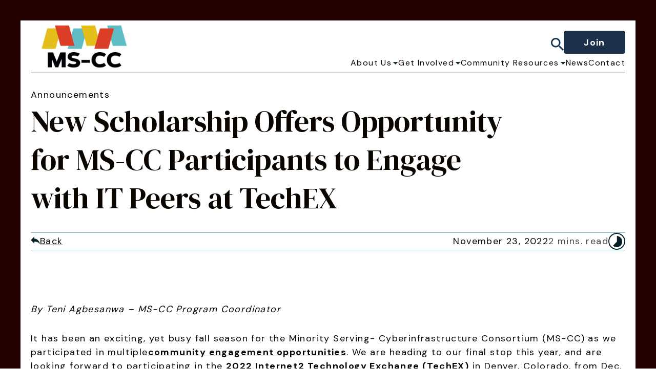

--- FILE ---
content_type: text/html; charset=UTF-8
request_url: https://ms-cc.org/news/new-scholarship-opportunity-for-ms-cc-consortium-participants/
body_size: 10718
content:
<!doctype html>
<html lang="en-US">
  <head>
    <meta charset="UTF-8">
    <meta http-equiv="Content-Type" content="text/html; charset=UTF-8">
    <meta http-equiv="X-UA-Compatible" content="IE=edge">
    <meta name="viewport" content="width=device-width, initial-scale=1">

    <title>New Scholarship Opportunity for MS-CC Consortium Participants</title>

        <link rel="apple-touch-icon" sizes="180x180" href="https://ms-cc.org/wp-content/uploads/2023/10/Flavicon-180x180-c-default.png" />
    <link rel="icon" sizes="32x32" type="image/png" href="https://ms-cc.org/wp-content/uploads/2023/10/Flavicon-32x32-c-default.png" />
    <link rel="icon" sizes="16x16" type="image/png" href="https://ms-cc.org/wp-content/uploads/2023/10/Flavicon-16x16-c-default.png" />
    
    <!-- Google Tag Manager -->
<script>(function(w,d,s,l,i){w[l]=w[l]||[];w[l].push({'gtm.start':
new Date().getTime(),event:'gtm.js'});var f=d.getElementsByTagName(s)[0],
j=d.createElement(s),dl=l!='dataLayer'?'&l='+l:'';j.async=true;j.src=
'https://www.googletagmanager.com/gtm.js?id='+i+dl;f.parentNode.insertBefore(j,f);
})(window,document,'script','dataLayer','GTM-52W58R86');</script>
<!-- End Google Tag Manager -->
<style>
.tribe-events-c-subscribe-dropdown__list-item:nth-of-type(3) {
  display: none;
}
</style>

    <meta name='robots' content='index, follow, max-image-preview:large, max-snippet:-1, max-video-preview:-1' />
	<style>img:is([sizes="auto" i], [sizes^="auto," i]) { contain-intrinsic-size: 3000px 1500px }</style>
	
	<!-- This site is optimized with the Yoast SEO plugin v26.7 - https://yoast.com/wordpress/plugins/seo/ -->
	<meta name="description" content="MS-CC celebrates scholarship winners and preps for 2022 Internet2 TechEX. Join us for a Deep Dive into IT for Research." />
	<link rel="canonical" href="https://ms-cc.org/news/new-scholarship-opportunity-for-ms-cc-consortium-participants/" />
	<meta property="og:locale" content="en_US" />
	<meta property="og:type" content="article" />
	<meta property="og:title" content="New Scholarship Opportunity for MS-CC Consortium Participants" />
	<meta property="og:description" content="MS-CC celebrates scholarship winners and preps for 2022 Internet2 TechEX. Join us for a Deep Dive into IT for Research." />
	<meta property="og:url" content="https://ms-cc.org/news/new-scholarship-opportunity-for-ms-cc-consortium-participants/" />
	<meta property="og:site_name" content="Minority Serving-Cyberinfrastructure Consortium" />
	<meta property="article:published_time" content="2022-11-23T10:10:00+00:00" />
	<meta property="article:modified_time" content="2023-10-06T12:58:33+00:00" />
	<meta property="og:image" content="https://ms-cc.org/wp-content/uploads/2023/01/MS-CC-year-in-review1.jpg" />
	<meta property="og:image:width" content="922" />
	<meta property="og:image:height" content="282" />
	<meta property="og:image:type" content="image/jpeg" />
	<meta name="author" content="mgonzaga" />
	<meta name="twitter:card" content="summary_large_image" />
	<meta name="twitter:label1" content="Written by" />
	<meta name="twitter:data1" content="mgonzaga" />
	<meta name="twitter:label2" content="Est. reading time" />
	<meta name="twitter:data2" content="2 minutes" />
	<script type="application/ld+json" class="yoast-schema-graph">{"@context":"https://schema.org","@graph":[{"@type":"Article","@id":"https://ms-cc.org/news/new-scholarship-opportunity-for-ms-cc-consortium-participants/#article","isPartOf":{"@id":"https://ms-cc.org/news/new-scholarship-opportunity-for-ms-cc-consortium-participants/"},"author":{"name":"mgonzaga","@id":"https://ms-cc.org/#/schema/person/937fe8b1934c47920369c55847e3b8a0"},"headline":"New Scholarship Offers Opportunity for MS-CC Participants to Engage with IT Peers at TechEX","datePublished":"2022-11-23T10:10:00+00:00","dateModified":"2023-10-06T12:58:33+00:00","mainEntityOfPage":{"@id":"https://ms-cc.org/news/new-scholarship-opportunity-for-ms-cc-consortium-participants/"},"wordCount":434,"commentCount":0,"image":{"@id":"https://ms-cc.org/news/new-scholarship-opportunity-for-ms-cc-consortium-participants/#primaryimage"},"thumbnailUrl":"https://ms-cc.org/wp-content/uploads/2023/01/MS-CC-year-in-review1.jpg","articleSection":["Announcements"],"inLanguage":"en-US","potentialAction":[{"@type":"CommentAction","name":"Comment","target":["https://ms-cc.org/news/new-scholarship-opportunity-for-ms-cc-consortium-participants/#respond"]}]},{"@type":"WebPage","@id":"https://ms-cc.org/news/new-scholarship-opportunity-for-ms-cc-consortium-participants/","url":"https://ms-cc.org/news/new-scholarship-opportunity-for-ms-cc-consortium-participants/","name":"New Scholarship Opportunity for MS-CC Consortium Participants","isPartOf":{"@id":"https://ms-cc.org/#website"},"primaryImageOfPage":{"@id":"https://ms-cc.org/news/new-scholarship-opportunity-for-ms-cc-consortium-participants/#primaryimage"},"image":{"@id":"https://ms-cc.org/news/new-scholarship-opportunity-for-ms-cc-consortium-participants/#primaryimage"},"thumbnailUrl":"https://ms-cc.org/wp-content/uploads/2023/01/MS-CC-year-in-review1.jpg","datePublished":"2022-11-23T10:10:00+00:00","dateModified":"2023-10-06T12:58:33+00:00","author":{"@id":"https://ms-cc.org/#/schema/person/937fe8b1934c47920369c55847e3b8a0"},"description":"MS-CC celebrates scholarship winners and preps for 2022 Internet2 TechEX. Join us for a Deep Dive into IT for Research.","breadcrumb":{"@id":"https://ms-cc.org/news/new-scholarship-opportunity-for-ms-cc-consortium-participants/#breadcrumb"},"inLanguage":"en-US","potentialAction":[{"@type":"ReadAction","target":["https://ms-cc.org/news/new-scholarship-opportunity-for-ms-cc-consortium-participants/"]}]},{"@type":"ImageObject","inLanguage":"en-US","@id":"https://ms-cc.org/news/new-scholarship-opportunity-for-ms-cc-consortium-participants/#primaryimage","url":"https://ms-cc.org/wp-content/uploads/2023/01/MS-CC-year-in-review1.jpg","contentUrl":"https://ms-cc.org/wp-content/uploads/2023/01/MS-CC-year-in-review1.jpg","width":922,"height":282,"caption":"Attendees participating in a recent MS-CC event"},{"@type":"BreadcrumbList","@id":"https://ms-cc.org/news/new-scholarship-opportunity-for-ms-cc-consortium-participants/#breadcrumb","itemListElement":[{"@type":"ListItem","position":1,"name":"Home","item":"https://ms-cc.org/"},{"@type":"ListItem","position":2,"name":"MS-CC News and Press","item":"https://ms-cc.org/news/"},{"@type":"ListItem","position":3,"name":"New Scholarship Offers Opportunity for MS-CC Participants to Engage with IT Peers at TechEX"}]},{"@type":"WebSite","@id":"https://ms-cc.org/#website","url":"https://ms-cc.org/","name":"Minority Serving-Cyberinfrastructure Consortium","description":"","potentialAction":[{"@type":"SearchAction","target":{"@type":"EntryPoint","urlTemplate":"https://ms-cc.org/?s={search_term_string}"},"query-input":{"@type":"PropertyValueSpecification","valueRequired":true,"valueName":"search_term_string"}}],"inLanguage":"en-US"},{"@type":"Person","@id":"https://ms-cc.org/#/schema/person/937fe8b1934c47920369c55847e3b8a0","name":"mgonzaga","url":"https://ms-cc.org/news/author/mgonzaga/"}]}</script>
	<!-- / Yoast SEO plugin. -->


<link rel='stylesheet' id='tribe-events-pro-mini-calendar-block-styles-css' href='https://ms-cc.org/wp-content/plugins/events-calendar-pro/build/css/tribe-events-pro-mini-calendar-block.css?ver=7.7.11' media='all' />
<link rel='stylesheet' id='wp-block-library-css' href='https://ms-cc.org/wp-includes/css/dist/block-library/style.min.css?ver=6.8.3' media='all' />
<style id='global-styles-inline-css'>
:root{--wp--preset--aspect-ratio--square: 1;--wp--preset--aspect-ratio--4-3: 4/3;--wp--preset--aspect-ratio--3-4: 3/4;--wp--preset--aspect-ratio--3-2: 3/2;--wp--preset--aspect-ratio--2-3: 2/3;--wp--preset--aspect-ratio--16-9: 16/9;--wp--preset--aspect-ratio--9-16: 9/16;--wp--preset--color--black: #000000;--wp--preset--color--cyan-bluish-gray: #abb8c3;--wp--preset--color--white: #ffffff;--wp--preset--color--pale-pink: #f78da7;--wp--preset--color--vivid-red: #cf2e2e;--wp--preset--color--luminous-vivid-orange: #ff6900;--wp--preset--color--luminous-vivid-amber: #fcb900;--wp--preset--color--light-green-cyan: #7bdcb5;--wp--preset--color--vivid-green-cyan: #00d084;--wp--preset--color--pale-cyan-blue: #8ed1fc;--wp--preset--color--vivid-cyan-blue: #0693e3;--wp--preset--color--vivid-purple: #9b51e0;--wp--preset--color--mscc-red: #9A111F;--wp--preset--color--mscc-grey: #66686A;--wp--preset--color--mscc-black: #231F20;--wp--preset--color--mscc-grey-accent: #8D8D8F;--wp--preset--color--mscc-grey-accent-ligh: #E2E2E2;--wp--preset--gradient--vivid-cyan-blue-to-vivid-purple: linear-gradient(135deg,rgba(6,147,227,1) 0%,rgb(155,81,224) 100%);--wp--preset--gradient--light-green-cyan-to-vivid-green-cyan: linear-gradient(135deg,rgb(122,220,180) 0%,rgb(0,208,130) 100%);--wp--preset--gradient--luminous-vivid-amber-to-luminous-vivid-orange: linear-gradient(135deg,rgba(252,185,0,1) 0%,rgba(255,105,0,1) 100%);--wp--preset--gradient--luminous-vivid-orange-to-vivid-red: linear-gradient(135deg,rgba(255,105,0,1) 0%,rgb(207,46,46) 100%);--wp--preset--gradient--very-light-gray-to-cyan-bluish-gray: linear-gradient(135deg,rgb(238,238,238) 0%,rgb(169,184,195) 100%);--wp--preset--gradient--cool-to-warm-spectrum: linear-gradient(135deg,rgb(74,234,220) 0%,rgb(151,120,209) 20%,rgb(207,42,186) 40%,rgb(238,44,130) 60%,rgb(251,105,98) 80%,rgb(254,248,76) 100%);--wp--preset--gradient--blush-light-purple: linear-gradient(135deg,rgb(255,206,236) 0%,rgb(152,150,240) 100%);--wp--preset--gradient--blush-bordeaux: linear-gradient(135deg,rgb(254,205,165) 0%,rgb(254,45,45) 50%,rgb(107,0,62) 100%);--wp--preset--gradient--luminous-dusk: linear-gradient(135deg,rgb(255,203,112) 0%,rgb(199,81,192) 50%,rgb(65,88,208) 100%);--wp--preset--gradient--pale-ocean: linear-gradient(135deg,rgb(255,245,203) 0%,rgb(182,227,212) 50%,rgb(51,167,181) 100%);--wp--preset--gradient--electric-grass: linear-gradient(135deg,rgb(202,248,128) 0%,rgb(113,206,126) 100%);--wp--preset--gradient--midnight: linear-gradient(135deg,rgb(2,3,129) 0%,rgb(40,116,252) 100%);--wp--preset--font-size--small: 13px;--wp--preset--font-size--medium: clamp(14px, 0.875rem + ((1vw - 3.2px) * 0.638), 20px);--wp--preset--font-size--large: clamp(22.041px, 1.378rem + ((1vw - 3.2px) * 1.485), 36px);--wp--preset--font-size--x-large: clamp(25.014px, 1.563rem + ((1vw - 3.2px) * 1.807), 42px);--wp--preset--font-size--mscc-small: clamp(0.875rem, 0.875rem + ((1vw - 0.2rem) * 0.213), 1rem);--wp--preset--font-size--mscc-medium: clamp(1.502rem, 1.502rem + ((1vw - 0.2rem) * 1.699), 2.5rem);--wp--preset--font-size--mscc-large: clamp(2.25rem, 6vw, 3rem);--wp--preset--font-family--mscc-primary-font: 'myriad-pro', 'Helvetica Neue', Helvetica, Arial, sans-serif;--wp--preset--font-family--mscc-secondary-font: 'myriad-pro-condensed', 'Helvetica Neue', Helvetica, Arial,   sans-serif;--wp--preset--spacing--20: 0.44rem;--wp--preset--spacing--30: 0.67rem;--wp--preset--spacing--40: 1rem;--wp--preset--spacing--50: 1.5rem;--wp--preset--spacing--60: 2.25rem;--wp--preset--spacing--70: 3.38rem;--wp--preset--spacing--80: 5.06rem;--wp--preset--shadow--natural: 6px 6px 9px rgba(0, 0, 0, 0.2);--wp--preset--shadow--deep: 12px 12px 50px rgba(0, 0, 0, 0.4);--wp--preset--shadow--sharp: 6px 6px 0px rgba(0, 0, 0, 0.2);--wp--preset--shadow--outlined: 6px 6px 0px -3px rgba(255, 255, 255, 1), 6px 6px rgba(0, 0, 0, 1);--wp--preset--shadow--crisp: 6px 6px 0px rgba(0, 0, 0, 1);}:root { --wp--style--global--content-size: 960px;--wp--style--global--wide-size: 78.75rem; }:where(body) { margin: 0; }.wp-site-blocks > .alignleft { float: left; margin-right: 2em; }.wp-site-blocks > .alignright { float: right; margin-left: 2em; }.wp-site-blocks > .aligncenter { justify-content: center; margin-left: auto; margin-right: auto; }:where(.wp-site-blocks) > * { margin-block-start: 24px; margin-block-end: 0; }:where(.wp-site-blocks) > :first-child { margin-block-start: 0; }:where(.wp-site-blocks) > :last-child { margin-block-end: 0; }:root { --wp--style--block-gap: 24px; }:root :where(.is-layout-flow) > :first-child{margin-block-start: 0;}:root :where(.is-layout-flow) > :last-child{margin-block-end: 0;}:root :where(.is-layout-flow) > *{margin-block-start: 24px;margin-block-end: 0;}:root :where(.is-layout-constrained) > :first-child{margin-block-start: 0;}:root :where(.is-layout-constrained) > :last-child{margin-block-end: 0;}:root :where(.is-layout-constrained) > *{margin-block-start: 24px;margin-block-end: 0;}:root :where(.is-layout-flex){gap: 24px;}:root :where(.is-layout-grid){gap: 24px;}.is-layout-flow > .alignleft{float: left;margin-inline-start: 0;margin-inline-end: 2em;}.is-layout-flow > .alignright{float: right;margin-inline-start: 2em;margin-inline-end: 0;}.is-layout-flow > .aligncenter{margin-left: auto !important;margin-right: auto !important;}.is-layout-constrained > .alignleft{float: left;margin-inline-start: 0;margin-inline-end: 2em;}.is-layout-constrained > .alignright{float: right;margin-inline-start: 2em;margin-inline-end: 0;}.is-layout-constrained > .aligncenter{margin-left: auto !important;margin-right: auto !important;}.is-layout-constrained > :where(:not(.alignleft):not(.alignright):not(.alignfull)){max-width: var(--wp--style--global--content-size);margin-left: auto !important;margin-right: auto !important;}.is-layout-constrained > .alignwide{max-width: var(--wp--style--global--wide-size);}body .is-layout-flex{display: flex;}.is-layout-flex{flex-wrap: wrap;align-items: center;}.is-layout-flex > :is(*, div){margin: 0;}body .is-layout-grid{display: grid;}.is-layout-grid > :is(*, div){margin: 0;}body{padding-top: 0px;padding-right: 0px;padding-bottom: 0px;padding-left: 0px;}a:where(:not(.wp-element-button)){text-decoration: underline;}:root :where(.wp-element-button, .wp-block-button__link){background-color: #32373c;border-width: 0;color: #fff;font-family: inherit;font-size: inherit;line-height: inherit;padding: calc(0.667em + 2px) calc(1.333em + 2px);text-decoration: none;}.has-black-color{color: var(--wp--preset--color--black) !important;}.has-cyan-bluish-gray-color{color: var(--wp--preset--color--cyan-bluish-gray) !important;}.has-white-color{color: var(--wp--preset--color--white) !important;}.has-pale-pink-color{color: var(--wp--preset--color--pale-pink) !important;}.has-vivid-red-color{color: var(--wp--preset--color--vivid-red) !important;}.has-luminous-vivid-orange-color{color: var(--wp--preset--color--luminous-vivid-orange) !important;}.has-luminous-vivid-amber-color{color: var(--wp--preset--color--luminous-vivid-amber) !important;}.has-light-green-cyan-color{color: var(--wp--preset--color--light-green-cyan) !important;}.has-vivid-green-cyan-color{color: var(--wp--preset--color--vivid-green-cyan) !important;}.has-pale-cyan-blue-color{color: var(--wp--preset--color--pale-cyan-blue) !important;}.has-vivid-cyan-blue-color{color: var(--wp--preset--color--vivid-cyan-blue) !important;}.has-vivid-purple-color{color: var(--wp--preset--color--vivid-purple) !important;}.has-mscc-red-color{color: var(--wp--preset--color--mscc-red) !important;}.has-mscc-grey-color{color: var(--wp--preset--color--mscc-grey) !important;}.has-mscc-black-color{color: var(--wp--preset--color--mscc-black) !important;}.has-mscc-grey-accent-color{color: var(--wp--preset--color--mscc-grey-accent) !important;}.has-mscc-grey-accent-ligh-color{color: var(--wp--preset--color--mscc-grey-accent-ligh) !important;}.has-black-background-color{background-color: var(--wp--preset--color--black) !important;}.has-cyan-bluish-gray-background-color{background-color: var(--wp--preset--color--cyan-bluish-gray) !important;}.has-white-background-color{background-color: var(--wp--preset--color--white) !important;}.has-pale-pink-background-color{background-color: var(--wp--preset--color--pale-pink) !important;}.has-vivid-red-background-color{background-color: var(--wp--preset--color--vivid-red) !important;}.has-luminous-vivid-orange-background-color{background-color: var(--wp--preset--color--luminous-vivid-orange) !important;}.has-luminous-vivid-amber-background-color{background-color: var(--wp--preset--color--luminous-vivid-amber) !important;}.has-light-green-cyan-background-color{background-color: var(--wp--preset--color--light-green-cyan) !important;}.has-vivid-green-cyan-background-color{background-color: var(--wp--preset--color--vivid-green-cyan) !important;}.has-pale-cyan-blue-background-color{background-color: var(--wp--preset--color--pale-cyan-blue) !important;}.has-vivid-cyan-blue-background-color{background-color: var(--wp--preset--color--vivid-cyan-blue) !important;}.has-vivid-purple-background-color{background-color: var(--wp--preset--color--vivid-purple) !important;}.has-mscc-red-background-color{background-color: var(--wp--preset--color--mscc-red) !important;}.has-mscc-grey-background-color{background-color: var(--wp--preset--color--mscc-grey) !important;}.has-mscc-black-background-color{background-color: var(--wp--preset--color--mscc-black) !important;}.has-mscc-grey-accent-background-color{background-color: var(--wp--preset--color--mscc-grey-accent) !important;}.has-mscc-grey-accent-ligh-background-color{background-color: var(--wp--preset--color--mscc-grey-accent-ligh) !important;}.has-black-border-color{border-color: var(--wp--preset--color--black) !important;}.has-cyan-bluish-gray-border-color{border-color: var(--wp--preset--color--cyan-bluish-gray) !important;}.has-white-border-color{border-color: var(--wp--preset--color--white) !important;}.has-pale-pink-border-color{border-color: var(--wp--preset--color--pale-pink) !important;}.has-vivid-red-border-color{border-color: var(--wp--preset--color--vivid-red) !important;}.has-luminous-vivid-orange-border-color{border-color: var(--wp--preset--color--luminous-vivid-orange) !important;}.has-luminous-vivid-amber-border-color{border-color: var(--wp--preset--color--luminous-vivid-amber) !important;}.has-light-green-cyan-border-color{border-color: var(--wp--preset--color--light-green-cyan) !important;}.has-vivid-green-cyan-border-color{border-color: var(--wp--preset--color--vivid-green-cyan) !important;}.has-pale-cyan-blue-border-color{border-color: var(--wp--preset--color--pale-cyan-blue) !important;}.has-vivid-cyan-blue-border-color{border-color: var(--wp--preset--color--vivid-cyan-blue) !important;}.has-vivid-purple-border-color{border-color: var(--wp--preset--color--vivid-purple) !important;}.has-mscc-red-border-color{border-color: var(--wp--preset--color--mscc-red) !important;}.has-mscc-grey-border-color{border-color: var(--wp--preset--color--mscc-grey) !important;}.has-mscc-black-border-color{border-color: var(--wp--preset--color--mscc-black) !important;}.has-mscc-grey-accent-border-color{border-color: var(--wp--preset--color--mscc-grey-accent) !important;}.has-mscc-grey-accent-ligh-border-color{border-color: var(--wp--preset--color--mscc-grey-accent-ligh) !important;}.has-vivid-cyan-blue-to-vivid-purple-gradient-background{background: var(--wp--preset--gradient--vivid-cyan-blue-to-vivid-purple) !important;}.has-light-green-cyan-to-vivid-green-cyan-gradient-background{background: var(--wp--preset--gradient--light-green-cyan-to-vivid-green-cyan) !important;}.has-luminous-vivid-amber-to-luminous-vivid-orange-gradient-background{background: var(--wp--preset--gradient--luminous-vivid-amber-to-luminous-vivid-orange) !important;}.has-luminous-vivid-orange-to-vivid-red-gradient-background{background: var(--wp--preset--gradient--luminous-vivid-orange-to-vivid-red) !important;}.has-very-light-gray-to-cyan-bluish-gray-gradient-background{background: var(--wp--preset--gradient--very-light-gray-to-cyan-bluish-gray) !important;}.has-cool-to-warm-spectrum-gradient-background{background: var(--wp--preset--gradient--cool-to-warm-spectrum) !important;}.has-blush-light-purple-gradient-background{background: var(--wp--preset--gradient--blush-light-purple) !important;}.has-blush-bordeaux-gradient-background{background: var(--wp--preset--gradient--blush-bordeaux) !important;}.has-luminous-dusk-gradient-background{background: var(--wp--preset--gradient--luminous-dusk) !important;}.has-pale-ocean-gradient-background{background: var(--wp--preset--gradient--pale-ocean) !important;}.has-electric-grass-gradient-background{background: var(--wp--preset--gradient--electric-grass) !important;}.has-midnight-gradient-background{background: var(--wp--preset--gradient--midnight) !important;}.has-small-font-size{font-size: var(--wp--preset--font-size--small) !important;}.has-medium-font-size{font-size: var(--wp--preset--font-size--medium) !important;}.has-large-font-size{font-size: var(--wp--preset--font-size--large) !important;}.has-x-large-font-size{font-size: var(--wp--preset--font-size--x-large) !important;}.has-mscc-small-font-size{font-size: var(--wp--preset--font-size--mscc-small) !important;}.has-mscc-medium-font-size{font-size: var(--wp--preset--font-size--mscc-medium) !important;}.has-mscc-large-font-size{font-size: var(--wp--preset--font-size--mscc-large) !important;}.has-mscc-primary-font-font-family{font-family: var(--wp--preset--font-family--mscc-primary-font) !important;}.has-mscc-secondary-font-font-family{font-family: var(--wp--preset--font-family--mscc-secondary-font) !important;}
:root :where(.wp-block-pullquote){font-size: clamp(0.984em, 0.984rem + ((1vw - 0.2em) * 0.878), 1.5em);line-height: 1.6;}
</style>
<link rel='stylesheet' id='searchwp-forms-css' href='https://ms-cc.org/wp-content/plugins/searchwp/assets/css/frontend/search-forms.min.css?ver=4.5.6' media='all' />
<link rel='stylesheet' id='main-css' href='https://ms-cc.org/wp-content/themes/fas-base/assets/css/main.min.css?ver=1761589608' media='all' />
<link rel='stylesheet' id='gfonts-css' href='https://fonts.googleapis.com/css2?family=DM+Sans:opsz,wght@9..40,400;9..40,500;9..40,700&#038;family=DM+Serif+Display&#038;display=swap' media='all' />
<link rel='stylesheet' id='fancybox-css' href='https://ms-cc.org/wp-content/themes/fas-base/assets/css/vendor/jquery.fancybox.min.css?ver=1741972029' media='all' />
<script src="https://ms-cc.org/wp-includes/js/jquery/jquery.min.js?ver=3.7.1" id="jquery-core-js"></script>
<script src="https://ms-cc.org/wp-includes/js/jquery/jquery-migrate.min.js?ver=3.4.1" id="jquery-migrate-js"></script>
<meta name="tec-api-version" content="v1"><meta name="tec-api-origin" content="https://ms-cc.org"><link rel="alternate" href="https://ms-cc.org/wp-json/tribe/events/v1/" />

    
    <link rel="preconnect" href="https://fonts.googleapis.com">
    <link rel="preconnect" href="https://fonts.gstatic.com" crossorigin>

    
    
  </head>

  <body class="wp-singular post-template-default single single-post postid-1752 single-format-standard wp-embed-responsive wp-theme-fas-base tribe-no-js new-scholarship-opportunity-for-ms-cc-consortium-participants">
    <!-- Google Tag Manager (noscript) -->
<noscript><iframe src="https://www.googletagmanager.com/ns.html?id=GTM-52W58R86"
height="0" width="0" style="display:none;visibility:hidden"></iframe></noscript>
<!-- End Google Tag Manager (noscript) -->

        <nav class="skip-navigation" aria-label="Skip Navigation">
  <button class="skip" tabindex="0" aria-label="Skip Navigation Link" type="button">Skip Navigation</button>
</nav>

<header class="header">
	<div class="header__container">
	<div class="header__logo">
		<a class="header__logo--link" href="https://ms-cc.org">
			<img src="https://ms-cc.org/wp-content/uploads/2025/02/MS-CC-acronym-logo.png" alt="Minority Serving-Cyberinfrastructure Consortium logo">
		</a>
	</div>

		<div class="header__nav">
			<nav class="main-nav">
				<div class="main-nav__container">
					
					<ul class="main-nav__container--left">

													
								<li class="main-nav__item menu-item-has-children">
									<a class="text--small main-nav__link" target="" href="">
										About Us
																					<svg xmlns="http://www.w3.org/2000/svg" viewBox="0 0 10 5">
  											<path fill="#132E32" fill-rule="evenodd" d="m0 0 5 5 5-5z"/>
											</svg>
																			</a>
																			<div class="main-nav__submenu-wrapper">
											<div class="main-nav__submenu-wrapper--row">
																									<ul class="main-nav__submenu">
																													<li class="main-nav__sublink">
																<a href="https://ms-cc.org/about-us/">About Us</a>
															</li>
																													<li class="main-nav__sublink">
																<a href="https://ms-cc.org/about-us/what-we-do/">What We Do</a>
															</li>
																													<li class="main-nav__sublink">
																<a href="https://ms-cc.org/about-us/governance/">Governance</a>
															</li>
																													<li class="main-nav__sublink">
																<a href="https://ms-cc.org/about-us/our-community/">Our Community</a>
															</li>
																													<li class="main-nav__sublink">
																<a href="https://ms-cc.org/get-involved/jobs-2/">Jobs</a>
															</li>
																											</ul>
																							</div>
										</div>
																	</li>
																				
								<li class="main-nav__item menu-item-has-children">
									<a class="text--small main-nav__link" target="" href="">
										Get Involved
																					<svg xmlns="http://www.w3.org/2000/svg" viewBox="0 0 10 5">
  											<path fill="#132E32" fill-rule="evenodd" d="m0 0 5 5 5-5z"/>
											</svg>
																			</a>
																			<div class="main-nav__submenu-wrapper">
											<div class="main-nav__submenu-wrapper--row">
																									<ul class="main-nav__submenu">
																													<li class="main-nav__sublink">
																<a href="https://ms-cc.org/get-involved/">Get Involved</a>
															</li>
																													<li class="main-nav__sublink">
																<a href="https://ms-cc.org/get-involved/why-cyberinfrastructure/">Why Cyberinfrastructure</a>
															</li>
																													<li class="main-nav__sublink">
																<a href="https://ms-cc.org/get-involved/community-workshops-events/">Community Workshops and Events</a>
															</li>
																													<li class="main-nav__sublink">
																<a href="https://ms-cc.org/events/">Event Calendar</a>
															</li>
																													<li class="main-nav__sublink">
																<a href="https://ms-cc.org/undergraduate-summer-research-internship-2026/">2026 Undergraduate Summer Research Internship</a>
															</li>
																											</ul>
																							</div>
										</div>
																	</li>
																				
								<li class="main-nav__item menu-item-has-children">
									<a class="text--small main-nav__link" target="" href="">
										Community Resources
																					<svg xmlns="http://www.w3.org/2000/svg" viewBox="0 0 10 5">
  											<path fill="#132E32" fill-rule="evenodd" d="m0 0 5 5 5-5z"/>
											</svg>
																			</a>
																			<div class="main-nav__submenu-wrapper">
											<div class="main-nav__submenu-wrapper--row">
																									<ul class="main-nav__submenu">
																													<li class="main-nav__sublink">
																<a href="https://ms-cc.org/community-resources/">Community Resources</a>
															</li>
																													<li class="main-nav__sublink">
																<a href="https://ms-cc.org/engaging-the-ms-cc/">Engaging the MS-CC</a>
															</li>
																													<li class="main-nav__sublink">
																<a href="https://ms-cc.org/ms-cc-research-catalyst-program/">Research Catalyst Program</a>
															</li>
																											</ul>
																							</div>
										</div>
																	</li>
																				
																	<li class="main-nav__item">
										<a class="text--small main-nav__link" href="https://ms-cc.org/news/">News</a>
									</li>
								
																				
																	<li class="main-nav__item">
										<a class="text--small main-nav__link" href="https://ms-cc.org/contact/">Contact</a>
									</li>
								
													          </ul>

					<ul class="main-nav__container--right">
													<li class="main-nav__item main-nav__item--search">
								<button data-search class="main-nav__link" type="button">
									<span class="visually-hidden">Search</span>
									<svg xmlns="http://www.w3.org/2000/svg" viewBox="0 0 128 128" role="img" aria-labelledby="search-title-icon search-desc-icon"><title>Search Button</title><desc>Button with and image of magnifying glass for search</desc><path d="M91.4 80.5h-5.9l-2.2-2.2c7.3-8 11.7-19 11.7-30.7C95.1 21.2 73.9 0 47.5 0S0 21.2 0 47.5 21.2 95 47.5 95c11.7 0 22.7-4.4 30.7-11.7l2.2 2.2v5.9L117 128l11-11-36.6-36.5zm-43.9 0c-18.3 0-32.9-14.6-32.9-32.9s14.6-32.9 32.9-32.9 32.9 14.6 32.9 32.9-14.6 32.9-32.9 32.9z" fill="#0f3451"/></svg>
								</button>
							</li>
						
						
												
							
																
								<li class="main-nav__item main-nav__item--button">

																																																					<a class="main-nav__link main-nav__link--callout button button--primary" href="https://ms-cc.org/get-involved/participate-in-the-ms-cc/"> </span>
											<span class="label">Join</span>

										</a>
																																		</li>

											        </ul>
			</div>
		</nav>
	</div>

	<button data-search class="header__search-toggle" type="button">
		<span class="visually-hidden">Search</span>
		<svg xmlns="http://www.w3.org/2000/svg" viewBox="0 0 128 128" role="img" aria-labelledby="search-title-icon-mobile search-desc-icon-mobile"><title>Search Button</title><desc>Button with and image of magnifying glass for search</desc><path d="M91.4 80.5h-5.9l-2.2-2.2c7.3-8 11.7-19 11.7-30.7C95.1 21.2 73.9 0 47.5 0S0 21.2 0 47.5 21.2 95 47.5 95c11.7 0 22.7-4.4 30.7-11.7l2.2 2.2v5.9L117 128l11-11-36.6-36.5zm-43.9 0c-18.3 0-32.9-14.6-32.9-32.9s14.6-32.9 32.9-32.9 32.9 14.6 32.9 32.9-14.6 32.9-32.9 32.9z" fill="#0f3451"/></svg>
  </button>
	<button class="header__toggle" type="button">
		<span class="visually-hidden">Menu</span>
		<span class="header__toggle-bar"></span>
	</button>
</div>

	<div class="header__search">
		<div class="header__search-container">
			<form action="https://ms-cc.org" class="search" method="GET">
				<label class="visually-hidden" for="s">Search</label>
				
				<input id="s" name="s" placeholder="Search" type="text" value=""/>
				<button class="header__search-button" type="submit">
          <span class="visually-hidden">Search</span>
					<svg xmlns="http://www.w3.org/2000/svg" viewBox="0 0 28 28">
  <path fill="#FFF" fill-rule="evenodd" d="M20 17.6h-1.28l-.48-.48a10.01 10.01 0 0 0 2.56-6.72C20.8 4.64 16.16 0 10.4 0 4.64 0 0 4.64 0 10.4c0 5.76 4.64 10.4 10.4 10.4 2.56 0 4.96-.96 6.72-2.56l.48.48V20l8 8 2.4-2.4-8-8Zm-9.5.4A7.47 7.47 0 0 1 3 10.5C3 6.33 6.33 3 10.5 3S18 6.33 18 10.5 14.67 18 10.5 18Z"/>
</svg>
				</button>
			</form>
			<button data-search class="header__search-close" type="button">
				<span class="visually-hidden">Close</span>
				<svg xmlns="http://www.w3.org/2000/svg" viewBox="0 0 25 25">
  <path fill="#FFFFFF" fill-rule="evenodd" d="M25 2.5 22.5 0l-10 10-10-10L0 2.5l10 10-10 10L2.5 25l10-10 10 10 2.5-2.5-10-10z"/>
</svg></button>
		</div>
	</div>
</header>
    
    <main class="main">
    
  <div class="page-wrapper">

    
    <div class="post__container">
      <div class="post__upper">
              
                          
        <p class="post__upper--terms text--body">Announcements</p>
              <div class="post__upper--title">
          <h1 class="text--h1">
            New Scholarship Offers Opportunity for MS-CC Participants to Engage with IT Peers at TechEX
          </h1>
        </div>
      </div>

      <div class="post__meta">

        <div class="post__meta--return">
          <a class="post__meta--return-link" href="https://ms-cc.org/news/" aria-label="View all posts">
            <img class="post__meta--return-icon" src="/wp-content/themes/fas-base/assets/images/icon-arrow-return.svg" alt="View all posts arrow">
            <p class="post__meta--return-description text--body">Back</p>
          </a>
        </div>

                <div class="post__meta--author">
                </div>

        <div class="post__meta--date">
          <p class="text--body">
            November 23, 2022
          </p>
        </div>

        <div class="post__meta--read-time">
                    <p class="post__meta--read-time-estimate text--body">2 mins. read</p>
          <img class="post__meta--read-time-icon" src="/wp-content/themes/fas-base/assets/images/icon-read-time.svg" alt="Read time for New Scholarship Offers Opportunity for MS-CC Participants to Engage with IT Peers at TechEX">
        </div>

              </div>


      <div class="page post-type-post">
        <article id="post-1752" class="wysiwyg">
          <div class="post__wrapper">
            
            <div class="post__wrapper--content">

              
<br>



<p><em>By Teni Agbesanwa &#8211; MS-CC Program Coordinator</em></p>



<p>It has been an exciting, yet busy fall season for the Minority Serving- Cyberinfrastructure Consortium (MS-CC) as we participated in multiple<a href="https://www.google.com/url?q=https%3A%2F%2Finternet2.edu%2Fms-cc-gearing-up-for-fall-2022-events%2F&amp;sa=D&amp;sntz=1&amp;usg=AOvVaw35Jza0J0jCsUIs_fGhIWlL" target="_blank" rel="noreferrer noopener"> community engagement opportunities</a>. We are heading to our final stop this year, and are looking forward to participating in the <a href="https://www.google.com/url?q=https%3A%2F%2Finternet2.edu%2F2022-technology-exchange%2F&amp;sa=D&amp;sntz=1&amp;usg=AOvVaw32YyZKoo3v79bc-F4uNvgp" target="_blank" rel="noreferrer noopener">2022 Internet2 Technology Exchange (TechEX)</a> in Denver, Colorado, from Dec. 5-9.</p>



<h2 style="margin: 42px auto 24px;" class="wp-block-heading">Congratulations to the Scholarship Winners</h2>



<p>New this year, the MS-CC is offering scholarships to support MS-CC participants taking part in TechEX. This year’s scholarship winners are:</p>



<ul class="wp-block-list">
<li>Alecia Anderton-Georgie, assistant professor, Shaw University;</li>



<li>Li Bingdong, chief information security officer, Tennessee State University;</li>



<li>Suryadip Chakraborty, associate professor, Johnson C. Smith University;</li>



<li>Gardea Jaywhehgar, technology support analyst, North Carolina A&amp;T State University;</li>



<li>Xiaohong Li, vice president of information and institutional effectiveness, Taft College;</li>



<li>Courtney Nash, assistant director of infrastructure, North Carolina Central University;</li>



<li>Darian Quick, university events specialist, North Carolina A&amp;T State University; and</li>



<li>Maurice Tyler, vice president of information technology and chief information officer, Bowie State University.</li>
</ul>



<p>These recipients represent institutional participants from the MS-CC and will get the chance to network with peers while attending sessions focused on information security, advanced networking, research engagement, cloud computing, and identity and access management. Please join us in congratulating this year’s scholarship recipients!</p>



<h2 style="margin: 42px auto 24px;" class="wp-block-heading">MS-CC Lunch and Learn Session</h2>



<p>Scholarship recipients will also have the opportunity to participate in the <a href="https://www.google.com/url?q=https%3A%2F%2Finternet2.edu%2F2022-technology-exchange%2Ftutorials%2F%23mscccampus&amp;sa=D&amp;sntz=1&amp;usg=AOvVaw2vtxbIzuqe0OLhS3EvVoor" target="_blank" rel="noreferrer noopener">MS-CC lunch and learn session taking place on Dec. 6 from 12:10 &#8211; 1:40 p.m. MT</a>. They will join the discussion to highlight campus perspectives and experiences from institutions that are part of the MS-CC’s thriving community of historically Black colleges and universities (HBCUs), tribal colleges and universities (TCUs), Hispanic-serving institutions (HSIs), and other minority-serving institutions (MSIs).</p>



<p>Leading the lunch and learn presentation will be Lawrence Williams, MS-CC director; Ana Hunsinger, vice president of community engagement at Internet2; Al Anderson, chief information officer at Salish Kootenai College and MS-CC leadership council member; and Henry (Tom) Jackson, vice chancellor for Information technology and chief information officer at North Carolina A&amp;T State University and MS-CC leadership council member.</p>



<h2 style="margin: 42px auto 24px;" class="wp-block-heading">Join MS-CC at TechEX</h2>



<p>Are you attending TechEX? Mark your calendar for Dec. 6 at 12:10 p.m. MT and join us for our lunch and learn session. There you will meet representatives from the MS-CC Leadership Council, our scholarship winners, and MS-CC community participants as we discuss our holistic approach to enabling IT for research on the campuses of HBCUs, TCUs, HSIs, and other MSIs.</p>



<p><em>The scholarships are made possible through funding from</em> <a href="https://www.google.com/url?q=https%3A%2F%2Fwww.nsf.gov%2Fawardsearch%2FshowAward%3FAWD_ID%3D2137123%26HistoricalAwards%3Dfalse&amp;sa=D&amp;sntz=1&amp;usg=AOvVaw2_UunnV7MbuLv8_aEDbPws" target="_blank" rel="noreferrer noopener"><em>NSF Award # 2137123</em></a><em>.</em></p>



<br>


<section   class="FAS-block related-reads related-reads--columns-3">
	<div class="related-reads__container">
    <h5 class="related-reads__header">Related Reads</h5>
		<div class="related-reads__grid">
			      <article class="related-reads__item">
        <header>
                <div class="related-reads__item-term">
                  <a href="https://ms-cc.org/news/category/announcements/">Announcements</a>
                </div>
                        <div class="related-reads__item-title">
          <a href="https://ms-cc.org/news/ms-cc-and-internet2-release-a-new-stakeholder-survey-to-review-msis-needs/">
            <h4 class="text--h4">MS-CC and Internet2 to release a new Stakeholder Survey to review MSIs needs</h4>
          </a>
        </div>
                </header>
        <footer class="related-reads__item-button">
          <a class="button button--simple" href="https://ms-cc.org/news/ms-cc-and-internet2-release-a-new-stakeholder-survey-to-review-msis-needs/">
            Learn More
            <svg class="button--simple-icon" xmlns="http://www.w3.org/2000/svg" xml:space="preserve" viewbox="0 0 30 30">
              <circle cx="15" cy="15" r="12" fill="#fff" stroke="#5ebdc5" stroke-miterlimit="10" stroke-width="2"/>
              <path fill="#1c304a" fill-rule="evenodd" d="M17 11v3H9v2h8v3l4-4z" clip-rule="evenodd"/>
            </svg>
          </a>
        </footer>
      </article>
			      <article class="related-reads__item">
        <header>
                <div class="related-reads__item-term">
                  <a href="https://ms-cc.org/news/category/announcements/">Announcements</a>
                </div>
                        <div class="related-reads__item-title">
          <a href="https://ms-cc.org/news/advancing-cyberinfrastructure-and-research-readiness/">
            <h4 class="text--h4">National Effort Prioritizes Advancing Cyberinfrastructure and Research Readiness Among Minority-Serving Institutions</h4>
          </a>
        </div>
                </header>
        <footer class="related-reads__item-button">
          <a class="button button--simple" href="https://ms-cc.org/news/advancing-cyberinfrastructure-and-research-readiness/">
            Learn More
            <svg class="button--simple-icon" xmlns="http://www.w3.org/2000/svg" xml:space="preserve" viewbox="0 0 30 30">
              <circle cx="15" cy="15" r="12" fill="#fff" stroke="#5ebdc5" stroke-miterlimit="10" stroke-width="2"/>
              <path fill="#1c304a" fill-rule="evenodd" d="M17 11v3H9v2h8v3l4-4z" clip-rule="evenodd"/>
            </svg>
          </a>
        </footer>
      </article>
			      <article class="related-reads__item">
        <header>
                <div class="related-reads__item-term">
                  <a href="https://ms-cc.org/news/category/announcements/">Announcements</a>
                </div>
                        <div class="related-reads__item-title">
          <a href="https://ms-cc.org/news/key-issues-facing-minority-serving-institutions/">
            <h4 class="text--h4">Survey Results: Broadband Infrastructure Support, Workforce Development are Key Issues Facing Minority-Serving Institutions</h4>
          </a>
        </div>
                </header>
        <footer class="related-reads__item-button">
          <a class="button button--simple" href="https://ms-cc.org/news/key-issues-facing-minority-serving-institutions/">
            Learn More
            <svg class="button--simple-icon" xmlns="http://www.w3.org/2000/svg" xml:space="preserve" viewbox="0 0 30 30">
              <circle cx="15" cy="15" r="12" fill="#fff" stroke="#5ebdc5" stroke-miterlimit="10" stroke-width="2"/>
              <path fill="#1c304a" fill-rule="evenodd" d="M17 11v3H9v2h8v3l4-4z" clip-rule="evenodd"/>
            </svg>
          </a>
        </footer>
      </article>
					</div>
	</div>
</section>

            </div>
          </div>
        </article>
      </div>
    
    </div>



    

      </div>

    </main>

        <footer class="footer">
	<h2 class="visually-hidden">Contact, Location Information, and Additional Links</h2>
	<nav class="top-content" aria-label="Back to Top">
		<button class="skip skip-top" tabindex="0" type="button">Back to Top</button>
	</nav>
	<div class="footer__container">
		<section class="footer__logo">
			<figure role="group">
				<img src="https://ms-cc.org/wp-content/uploads/2023/07/mscc-logo-footer-clean.svg" alt="Minority Serving-Cyberinfrastructure Consortium logo"/>
							</figure>
												<div class="footer__button">
						<a class="button button--primary" href="https://ms-cc.org/contact/">
							<span class="label">Get in Touch</span>
						</a>
					</div>
									</section>
		<section class="footer__nav">
												<div class="footer__nav-column">
						<div class="footer__nav-title">
															<h3 class="text--body">
									<a class="text--bold button--links" href="#">
										About Us
									</a>
								</h3>
													</div>
													<div class="footer__nav-links">
								<nav aria-label="Additional Links Column 1">
									<ul>
																					<li class="text--body">
												<a class="button--links" href="https://ms-cc.org/about-us/">
													About Us
												</a>
											</li>
																					<li class="text--body">
												<a class="button--links" href="https://ms-cc.org/about-us/what-we-do/">
													What We Do
												</a>
											</li>
																					<li class="text--body">
												<a class="button--links" href="https://ms-cc.org/about-us/governance/">
													Governance
												</a>
											</li>
																					<li class="text--body">
												<a class="button--links" href="https://ms-cc.org/about-us/our-community/">
													Our Community
												</a>
											</li>
																					<li class="text--body">
												<a class="button--links" href="https://ms-cc.org/get-involved/jobs-2/">
													Jobs
												</a>
											</li>
																			</ul>
								</nav>
							</div>
											</div>
									<div class="footer__nav-column">
						<div class="footer__nav-title">
															<h3 class="text--body">
									<a class="text--bold button--links" href="#">
										Get Involved
									</a>
								</h3>
													</div>
													<div class="footer__nav-links">
								<nav aria-label="Additional Links Column 2">
									<ul>
																					<li class="text--body">
												<a class="button--links" href="https://ms-cc.org/get-involved/">
													Get Involved
												</a>
											</li>
																					<li class="text--body">
												<a class="button--links" href="https://ms-cc.org/get-involved/why-cyberinfrastructure/">
													Why Cyberinfrastructure
												</a>
											</li>
																					<li class="text--body">
												<a class="button--links" href="https://ms-cc.org/get-involved/community-workshops-events/">
													Community Workshops and Events
												</a>
											</li>
																					<li class="text--body">
												<a class="button--links" href="https://ms-cc.org/events/">
													Event Calendar
												</a>
											</li>
																			</ul>
								</nav>
							</div>
											</div>
									<div class="footer__nav-column">
						<div class="footer__nav-title">
															<h3 class="text--body">
									<a class="text--bold button--links" href="https://ms-cc.org/community-resources/">
										Resources
									</a>
								</h3>
													</div>
													<div class="footer__nav-links">
								<nav aria-label="Additional Links Column 3">
									<ul>
																					<li class="text--body">
												<a class="button--links" href="https://ms-cc.org/community-resources/">
													Community Resources
												</a>
											</li>
																					<li class="text--body">
												<a class="button--links" href="https://ms-cc.org/engaging-the-ms-cc/">
													Engaging the MS-CC
												</a>
											</li>
																			</ul>
								</nav>
							</div>
											</div>
										
							
				<div class="footer__social-column">
											<div class="footer__social-title">
							<h3 class="text--body text--bold">Connect</h3>
						</div>
										<div class="footer__social-links">
						<nav aria-label="Social Links Column">
							<ul>
																<li>
									<a class="footer__social-link" href="https://www.linkedin.com/company/ms-cc/" target="_blank">
										<img class="footer__social-icon" src="https://ms-cc.org/wp-content/uploads/2024/04/linkedin-mscc.svg" alt="Linkedin logo">
										Linkedin
									</a>	
								</li>
															</ul>
						</nav>
					</div>
				</div>
						
			<!--Commented out for now, but may be used in the future
						      <nav class="top-content top-content-right" aria-label="Back to Top Right ">
						        <button class="button skip-top skip-top-right" tabindex="0">
						          Back to Top
						          <svg version="1.1" id="Layer_1" role="img" xmlns="http://www.w3.org/2000/svg" x="0" y="0" viewBox="0 0 128 128" xml:space="preserve" aria-labelledby="arrow-up-icon arrow-up-desc-icon"><title id="arrow-up-icon">Arrow Up</title><desc id="arrow-up-desc-icon">Arrow up top scroll to top of page</desc><path d="M4.7 78.9L64.4 24l59.7 54.9c5.8 6.2 5 15.5-1.8 20.8-6 4.7-14.9 4.7-21 0l-37-33.9-37 33.9c-6.3 5.7-16.4 5.7-22.7 0-6.2-5.8-6.2-15.1.1-20.8z" fill="#fff"/></svg>
						        </button>
						      </nav>
						    -->
		</section>
	</div>
	<section class="footer__bottom">
		<nav class="footer__bottom-nav" aria-label="Copyright and Links">
			<ul class="footer__bottom-copyright">
				<li class="text--caption">
					&copy;
					2026 MS-CC, in partnership with Internet2, is funded by NSF under awards <a href="https://www.nsf.gov/awardsearch/showAward?AWD_ID=2137123&HistoricalAwards=false">#2137123</a> and <a href="https://www.nsf.gov/awardsearch/showAward?AWD_ID=2234326&HistoricalAwards=false"> #2234326 </a><br />This website adheres to Internet2's <a href="https://internet2.edu/community/about-us/policies/privacy/" target="_blank">privacy policy</a>.
				</li>
			</ul>
							<ul class="footer__bottom-site-design">
				<li><a class="text--tiny button--links" target="_blank" rel="noopener" href="https://fireantstudio.com/">Site Design by FIREANT STUDIO</a></li>
			</ul>
		</nav>
	</section>
</footer>
    
    
    
    
    <script type="speculationrules">
{"prefetch":[{"source":"document","where":{"and":[{"href_matches":"\/*"},{"not":{"href_matches":["\/wp-*.php","\/wp-admin\/*","\/wp-content\/uploads\/*","\/wp-content\/*","\/wp-content\/plugins\/*","\/wp-content\/themes\/fas-base\/*","\/*\\?(.+)"]}},{"not":{"selector_matches":"a[rel~=\"nofollow\"]"}},{"not":{"selector_matches":".no-prefetch, .no-prefetch a"}}]},"eagerness":"conservative"}]}
</script>
		<script>
		( function ( body ) {
			'use strict';
			body.className = body.className.replace( /\btribe-no-js\b/, 'tribe-js' );
		} )( document.body );
		</script>
		<script> /* <![CDATA[ */var tribe_l10n_datatables = {"aria":{"sort_ascending":": activate to sort column ascending","sort_descending":": activate to sort column descending"},"length_menu":"Show _MENU_ entries","empty_table":"No data available in table","info":"Showing _START_ to _END_ of _TOTAL_ entries","info_empty":"Showing 0 to 0 of 0 entries","info_filtered":"(filtered from _MAX_ total entries)","zero_records":"No matching records found","search":"Search:","all_selected_text":"All items on this page were selected. ","select_all_link":"Select all pages","clear_selection":"Clear Selection.","pagination":{"all":"All","next":"Next","previous":"Previous"},"select":{"rows":{"0":"","_":": Selected %d rows","1":": Selected 1 row"}},"datepicker":{"dayNames":["Sunday","Monday","Tuesday","Wednesday","Thursday","Friday","Saturday"],"dayNamesShort":["Sun","Mon","Tue","Wed","Thu","Fri","Sat"],"dayNamesMin":["S","M","T","W","T","F","S"],"monthNames":["January","February","March","April","May","June","July","August","September","October","November","December"],"monthNamesShort":["January","February","March","April","May","June","July","August","September","October","November","December"],"monthNamesMin":["Jan","Feb","Mar","Apr","May","Jun","Jul","Aug","Sep","Oct","Nov","Dec"],"nextText":"Next","prevText":"Prev","currentText":"Today","closeText":"Done","today":"Today","clear":"Clear"}};/* ]]> */ </script><script src="https://ms-cc.org/wp-content/plugins/the-events-calendar/common/build/js/user-agent.js?ver=da75d0bdea6dde3898df" id="tec-user-agent-js"></script>
<script src="https://cdn.jsdelivr.net/npm/body-scroll-lock@2.6.1/lib/bodyScrollLock.min.js?ver=2.6.1" id="scrolllock-js"></script>
<script src="https://ms-cc.org/wp-content/themes/fas-base/assets/js/vendor.min.js?ver=1741972029" id="vendor-js"></script>
<script src="https://ms-cc.org/wp-includes/js/clipboard.min.js?ver=2.0.11" id="clipboard-js"></script>
<script src="https://ms-cc.org/wp-content/themes/fas-base/assets/js/script.min.js?ver=1761672811" id="script-js"></script>


    
    
      </body>
</html>


--- FILE ---
content_type: text/css
request_url: https://ms-cc.org/wp-content/themes/fas-base/assets/css/main.min.css?ver=1761589608
body_size: 21960
content:
/*! normalize.css v8.0.1 | MIT License | github.com/necolas/normalize.css */html{line-height:1.15;-webkit-text-size-adjust:100%}
body{margin:0}
main{display:block}
h1{font-size:2em;margin:.67em 0}
hr{-webkit-box-sizing:content-box;box-sizing:content-box;height:0;overflow:visible}
pre{font-family:monospace,monospace;font-size:1em}
a{background-color:transparent}
abbr[title]{border-bottom:0;text-decoration:underline;-webkit-text-decoration:underline dotted;text-decoration:underline dotted}
b,strong{font-weight:bolder}
code,kbd,samp{font-family:monospace,monospace;font-size:1em}
small{font-size:80%}
sub,sup{font-size:75%;line-height:0;position:relative;vertical-align:baseline}
sub{bottom:-0.25em}
sup{top:-0.5em}
img{border-style:none}
button,input,optgroup,select,textarea{font-family:inherit;font-size:100%;line-height:1.15;margin:0}
button,input{overflow:visible}
button,select{text-transform:none}
button,[type="button"],[type="reset"],[type="submit"]{-webkit-appearance:button}
button::-moz-focus-inner,[type="button"]::-moz-focus-inner,[type="reset"]::-moz-focus-inner,[type="submit"]::-moz-focus-inner{border-style:none;padding:0}
button:-moz-focusring,[type="button"]:-moz-focusring,[type="reset"]:-moz-focusring,[type="submit"]:-moz-focusring{outline:1px dotted ButtonText}
fieldset{padding:.35em .75em .625em}
legend{-webkit-box-sizing:border-box;box-sizing:border-box;color:inherit;display:table;max-width:100%;padding:0;white-space:normal}
progress{vertical-align:baseline}
textarea{overflow:auto}
[type="checkbox"],[type="radio"]{-webkit-box-sizing:border-box;box-sizing:border-box;padding:0}
[type="number"]::-webkit-inner-spin-button,[type="number"]::-webkit-outer-spin-button{height:auto}
[type="search"]{-webkit-appearance:textfield;outline-offset:-2px}
[type="search"]::-webkit-search-decoration{-webkit-appearance:none}
::-webkit-file-upload-button{-webkit-appearance:button;font:inherit}
details{display:block}
summary{display:list-item}
template{display:none}
[hidden]{display:none}
*{margin:0;padding:0;-webkit-box-sizing:border-box;box-sizing:border-box}
*::after,*::before{-webkit-box-sizing:border-box;box-sizing:border-box}
body{overflow-x:hidden;overflow-wrap:break-word}
body.dynamic-events{margin-block:0}
textarea,input[type="text"],input[type="number"],input[type="email"]{-webkit-appearance:none;-moz-appearance:none;appearance:none;border-radius:0}
input[type="button"],input[type="submit"]{-webkit-appearance:none;-moz-appearance:none;appearance:none}
button:active:before,button:focus:before{position:relative;top:0;left:0}
.pictureBackground{display:none}
img{height:auto}
figure{margin:0;padding:0}
.slick-slider{position:relative;display:block;-webkit-box-sizing:border-box;box-sizing:border-box;-webkit-touch-callout:none;-webkit-user-select:none;-moz-user-select:none;-ms-user-select:none;user-select:none;-ms-touch-action:pan-y;touch-action:pan-y;-webkit-tap-highlight-color:transparent}
.slick-list{position:relative;overflow:hidden;display:block;margin:0;padding:0}
.slick-list:focus{outline:0}
.slick-list.dragging{cursor:pointer;cursor:hand}
.slick-slider .slick-track,.slick-slider .slick-list{-webkit-transform:translate3d(0,0,0);transform:translate3d(0,0,0)}
.slick-track{position:relative;left:0;top:0;display:block;margin-left:auto;margin-right:auto}
.slick-track:before,.slick-track:after{content:"";display:table}
.slick-track:after{clear:both}
.slick-loading .slick-track{visibility:hidden}
.slick-slide{float:left;height:100%;min-height:1px;display:none}
[dir="rtl"] .slick-slide{float:right}
.slick-slide img{display:block}
.slick-slide.slick-loading img{display:none}
.slick-slide.dragging img{pointer-events:none}
.slick-initialized .slick-slide{display:block}
.slick-loading .slick-slide{visibility:hidden}
.slick-vertical .slick-slide{display:block;height:auto;border:1px solid transparent}
.slick-arrow.slick-hidden{display:none}
.slick-loading .slick-list{background:#fff url("./ajax-loader.gif") center center no-repeat}
@font-face{font-family:"slick";src:url("./fonts/slick.eot");src:url("./fonts/slick.eot?#iefix") format("embedded-opentype"),url("./fonts/slick.woff") format("woff"),url("./fonts/slick.ttf") format("truetype"),url("./fonts/slick.svg#slick") format("svg");font-weight:normal;font-style:normal}
.slick-prev,.slick-next{position:absolute;display:block;height:20px;width:20px;line-height:0;font-size:0;cursor:pointer;background:transparent;color:transparent;top:50%;-webkit-transform:translate(0,-50%);transform:translate(0,-50%);padding:0;border:0;outline:0}
.slick-prev:hover .slick-prev-icon:before,.slick-prev:hover .slick-next-icon:before,.slick-prev:focus .slick-prev-icon:before,.slick-prev:focus .slick-next-icon:before,.slick-next:hover .slick-prev-icon:before,.slick-next:hover .slick-next-icon:before,.slick-next:focus .slick-prev-icon:before,.slick-next:focus .slick-next-icon:before{opacity:1}
.slick-prev.slick-disabled,.slick-next.slick-disabled{cursor:default}
.slick-prev.slick-disabled .slick-prev-icon:before,.slick-prev.slick-disabled .slick-next-icon:before,.slick-next.slick-disabled .slick-prev-icon:before,.slick-next.slick-disabled .slick-next-icon:before{opacity:.25}
.slick-prev .slick-prev-icon:before,.slick-prev .slick-next-icon:before,.slick-next .slick-prev-icon:before,.slick-next .slick-next-icon:before{font-family:"slick";font-size:20px;line-height:1;color:white;opacity:.75;-webkit-font-smoothing:antialiased;-moz-osx-font-smoothing:grayscale}
.slick-prev{left:-25px}
[dir="rtl"] .slick-prev{left:auto;right:-25px}
.slick-prev .slick-prev-icon:before{content:"←"}
[dir="rtl"] .slick-prev .slick-prev-icon:before{content:"→"}
.slick-next{right:-25px}
[dir="rtl"] .slick-next{left:-25px;right:auto}
.slick-next .slick-next-icon:before{content:"→"}
[dir="rtl"] .slick-next .slick-next-icon:before{content:"←"}
.slick-dotted.slick-slider{margin-bottom:30px}
.slick-dots{position:absolute;bottom:-25px;list-style:none;display:block;text-align:center;padding:0;margin:0;width:100%}
.slick-dots li{position:relative;display:inline-block;height:20px;width:20px;margin:0 5px;padding:0;cursor:pointer}
.slick-dots li button{border:0;background:transparent;display:block;height:20px;width:20px;outline:0;line-height:0;font-size:0;color:transparent;padding:5px;cursor:pointer}
.slick-dots li button:hover,.slick-dots li button:focus{outline:0}
.slick-dots li button:hover .slick-dot-icon,.slick-dots li button:focus .slick-dot-icon{opacity:1}
.slick-dots li button .slick-dot-icon{color:black;opacity:.25}
.slick-dots li button .slick-dot-icon:before{position:absolute;top:0;left:0;content:"•";width:20px;height:20px;font-family:"slick";font-size:6px;line-height:20px;text-align:center}
.slick-dots li.slick-active button .slick-dot-icon{color:black;opacity:.75}
.slick-sr-only{border:0 !important;clip:rect(1px,1px,1px,1px) !important;-webkit-clip-path:inset(50%) !important;clip-path:inset(50%) !important;height:1px !important;margin:-1px !important;overflow:hidden !important;padding:0 !important;position:absolute !important;width:1px !important;white-space:nowrap !important}
.slick-autoplay-toggle-button{position:absolute;left:5px;bottom:-25px;z-index:10;opacity:.75;background:0;border:0;cursor:pointer}
.slick-autoplay-toggle-button:hover,.slick-autoplay-toggle-button:focus{outline:0;opacity:1}
.slick-autoplay-toggle-button .slick-pause-icon:before{content:"⏸";width:20px;height:20px;font-family:"slick";font-size:16px;line-height:20px;text-align:center}
.slick-autoplay-toggle-button .slick-play-icon:before{content:"▶";width:20px;height:20px;font-family:"slick";font-size:16px;line-height:20px;text-align:center}
h1 b{font-weight:inherit;display:inline-block;text-decoration:underline;text-decoration-thickness:8px;-webkit-text-decoration-skip-ink:none;text-decoration-skip-ink:none;-webkit-text-decoration-color:#e4be1a;text-decoration-color:#e4be1a;padding-inline:.125em}
h3 b{font-weight:inherit;background-color:#f4e5a2;display:inline-block;padding-inline:.125em}
a b{font-weight:inherit;display:inline-block;text-decoration:underline;text-decoration-thickness:4px;-webkit-text-decoration-skip-ink:none;text-decoration-skip-ink:none;-webkit-text-decoration-color:#e4be1a;text-decoration-color:#e4be1a;padding-inline:.125em}
body{border-left:1.25rem solid #250202;border-right:1.25rem solid #250202}
body{font-family:"DM Sans","Helvetica Neue",Helvetica,Arial,sans-serif;font-size:100%;color:#0b0500;-webkit-font-smoothing:antialiased;-moz-osx-font-smoothing:grayscale}
h1,h2,h3,h4,.tribe_events-template-default .tribe-events-single-section-title,h5,.tribe_events-template-default dt{font-family:"DM Serif Display",serif;margin:0}
code{display:inline-block;padding:.25rem .5rem;color:#2E2E2BE5;background-color:#edeae3;border-radius:4px}
h1,.text--h1{font-family:"DM Serif Display",serif;font-size:2.25rem;line-height:1.1;font-weight:400;margin-bottom:.25em;word-break:break-word}
h2,.text--h2{font-family:"DM Serif Display",serif;font-size:2.375rem;line-height:1.1;font-weight:400;margin-bottom:.25em}
h3,.text--h3,.wp-block-pullquote blockquote p,.wp-block-quote p,.dynamic-news__item:first-child .dynamic-news__item--title{font-family:"DM Serif Display",serif;font-size:2rem;line-height:1.3;font-weight:400;margin-bottom:.25em}
h4,.tribe_events-template-default .tribe-events-single-section-title,.text--h4,.wp-block-pullquote blockquote cite,.wp-block-quote cite,.image-swap__nav li::marker{font-family:"DM Serif Display",serif;font-size:1.625rem;line-height:1.4;font-weight:400;margin-bottom:.25em}
h5,.tribe_events-template-default dt,.text--h5{font-family:"DM Serif Display",serif;font-size:1.25rem;line-height:1.4;font-weight:400;margin-bottom:.25em}
h6,.text--h6{font-family:"DM Serif Display",serif;font-size:1.125rem;line-height:1.4;font-weight:400;margin-bottom:.25em}
.text--uber{font-size:6.9375rem;line-height:1.1}
.text--hero{font-size:4.875rem;line-height:1.1}
.text--lead,.text--lead>*{font-family:"DM Sans","Helvetica Neue",Helvetica,Arial,sans-serif;font-size:1.5rem;font-weight:400;line-height:1.4}
.text--eyebrow{font-family:"DM Sans","Helvetica Neue",Helvetica,Arial,sans-serif;font-size:1.125rem;line-height:1.2;letter-spacing:1.4px}
.text--body,p,.p,blockquote,ol,ul,li,.text--body>*,p>*,.p>*,blockquote>*,ol>*,ul>*,li>*{font-family:"DM Sans","Helvetica Neue",Helvetica,Arial,sans-serif;font-size:1.125rem;line-height:1.5;letter-spacing:1.4px;font-weight:400}
.text--small{font-family:"DM Sans","Helvetica Neue",Helvetica,Arial,sans-serif;font-size:1rem;line-height:1.1}
.text--caption,.footer__bottom-copyright li>a,.footer__bottom-links li>a,.footer__bottom-site-design li>a{font-family:"DM Sans","Helvetica Neue",Helvetica,Arial,sans-serif;font-size:.875rem;line-height:1.1}
.text--tiny,small{font-family:"DM Sans","Helvetica Neue",Helvetica,Arial,sans-serif;font-size:.625rem;line-height:1}
.text--primary{color:#1c304a}
.text--secondary{color:#5dbcc4}
.text--tertiary{color:#250202}
.text--bold{font-weight:700}
.text--light{font-weight:300}
a{color:inherit;position:relative;text-decoration:none}
a:hover{color:#1c304a}
li a{color:#1c304a}
li a:hover{color:#1c304a}
strong{font-weight:700}
ol,ul{margin:0 1em 1em 1em;padding:0 .5em;list-style-position:outside;line-height:1.5}
li{font-size:inherit;line-height:1.5;margin:0 0 0 1.5em}
.gform_wrapper{max-width:78.75rem;width:calc(100% - (1.25rem * 2));margin:1.875rem auto;position:relative;margin:1.875rem auto 0 auto;background-color:#f7f5f3;border-radius:1.75rem;padding:2rem .75rem 4rem .75rem;width:calc(100% - (.75rem * 2))}
.gform_description{font-size:.875rem;letter-spacing:0}
.gform_description a{font-size:inherit;font-weight:700;display:inline-block;padding-inline:.25em;-webkit-transition:background-color 250ms ease-in-out;transition:background-color 250ms ease-in-out;text-decoration:underline;text-underline-offset:2px;background-color:rgba(178,249,255,0);font-size:.875rem;letter-spacing:0}
.gform_description a:hover{background-color:#b2f9ff}
.gform_description a:focus-visible{background-color:#b2f9ff;outline:1px dashed currentColor;outline-offset:2px}
.gform_description a:active{background-color:#5dbcc4}
.gform_body{border-top:1px solid #e9eaeb}
.gform_body fieldset{padding:0;border:0;width:100%;border-bottom:1px solid #e9eaeb;padding-block:1.25rem}
.gform_required_legend{display:none}
.gfield{border-bottom:1px solid #e9eaeb;padding-block:1.25rem}
.gfield_label{font-size:.875rem;font-weight:700;letter-spacing:0}
.gfield .ginput_container input{width:100%;border:1px solid #d6d7da;background-color:#fff;border-radius:.5rem;padding:.6rem;-webkit-box-shadow:0 1px 2px 0 rgba(10,13,18,0.05);box-shadow:0 1px 2px 0 rgba(10,13,18,0.05);margin-top:.5rem}
.gfield .ginput_container select{-webkit-appearance:none;-moz-appearance:none;appearance:none;cursor:pointer;width:100%;border:1px solid #d6d7da;background-color:#fff;border-radius:.5rem;padding:.6rem;-webkit-box-shadow:0 1px 2px 0 rgba(10,13,18,0.05);box-shadow:0 1px 2px 0 rgba(10,13,18,0.05);background-image:url(/wp-content/themes/fas-base/assets/images/resources-icon-select.svg);background-repeat:no-repeat;background-size:12px 7px;background-position:calc(100% - 1.25rem) center;font-size:1.125rem;font-weight:700;letter-spacing:1.4px;margin-top:.5rem}
.gfield .ginput_container_email input{background-image:url(/wp-content/themes/fas-base/assets/images/resources-icon-email.svg);background-repeat:no-repeat;background-size:18px 15px;background-position:1rem center;padding-left:2.5rem}
.gfield .ginput_container_textarea{margin-top:.5rem}
.gfield .ginput_container_textarea .mce-top-part .mce-toolbar-grp{border-bottom:0 solid transparent;background-color:#f7f5f3}
.FAS-tooltip-class .gfield_description{display:none}
.FAS-tooltip-class .gfield_label{position:relative;padding-right:24px;width:-webkit-max-content;width:-moz-max-content;width:max-content}
.FAS-tooltip-class .fas-help-icon{position:absolute;top:50%;right:0;-webkit-transform:translateY(-50%);transform:translateY(-50%);width:1rem;height:1rem;background-image:url(/wp-content/themes/fas-base/assets/images/resources-icon-help.svg);background-repeat:no-repeat;background-size:16px 16px;background-position:center;cursor:pointer}
.FAS-tooltip-class .fas-help-icon:focus{outline:2px solid #1c304a;outline-offset:2px;border-radius:50%}
.FAS-tooltip-class .fas-tooltip{position:absolute;width:-webkit-max-content;width:-moz-max-content;width:max-content;max-width:250px;background-color:#fff7d7;border-radius:.5rem;bottom:calc(100% + 12px);right:8px;-webkit-transform:translateX(50%);transform:translateX(50%);font-size:12px;font-weight:600;color:#0b0500;line-height:1.1;padding:.5rem 1rem;-webkit-box-shadow:0 2px 2px -1px rgba(10,13,18,0.04),0 4px 6px -2px rgba(10,13,18,0.1);box-shadow:0 2px 2px -1px rgba(10,13,18,0.04),0 4px 6px -2px rgba(10,13,18,0.1);z-index:1000;opacity:0;visibility:hidden;pointer-events:none;-webkit-transition:opacity 250ms ease-in-out,visibility 250ms ease-in-out;transition:opacity 250ms ease-in-out,visibility 250ms ease-in-out}
.FAS-tooltip-class .fas-tooltip::after{position:absolute;content:'';width:0;height:0;bottom:-6px;left:50%;-webkit-transform:translateX(-50%);transform:translateX(-50%);border-style:solid;border-right:8px solid transparent;border-left:8px solid transparent;border-top:6px solid #fff7d7;border-bottom:0;-webkit-filter:drop-shadow(0 4px 2px rgba(10,13,18,0.1));filter:drop-shadow(0 4px 2px rgba(10,13,18,0.1));z-index:2;-webkit-transition:opacity 250ms ease-in-out;transition:opacity 250ms ease-in-out}
#wp-input_4_3-editor-container{border:0}
#wp-input_4_3-editor-container .mce-top-part::before{-webkit-box-shadow:none;box-shadow:none}
#wp-input_4_3-editor-container .mce-tinymce{border-radius:.5rem;border:1px solid #d6d7da;overflow:hidden}
.ginput_container_fileupload{position:relative;border:1px solid #d6d7da;background-color:#fff;border-radius:.5rem;background-image:url(/wp-content/themes/fas-base/assets/images/resources-icon-file-upload.svg);background-repeat:no-repeat;background-size:40px 40px;background-position:center 1rem;padding:4.25rem 1rem 0 1rem;min-height:126px;margin-top:.5rem}
.gpfup__droparea,.gform_drop_area{border:0;background-color:transparent;padding:0;width:100%;height:100%}
.gpfup__droparea div span,.gform_drop_area div span{color:#535862;font-family:"DM Sans","Helvetica Neue",Helvetica,Arial,sans-serif;font-size:.875rem}
.gform_drop_area{text-align:center}
.gform_drop_instructions{color:#535862;font-family:"DM Sans","Helvetica Neue",Helvetica,Arial,sans-serif;font-size:.875rem}
.gpfup__select-files,.button.gform_button_select_files,.tribe-events-view--shortcode .tribe-events-c-subscribe-dropdown .gform_button_select_files.tribe-events-c-subscribe-dropdown__button{-webkit-appearance:none;-moz-appearance:none;appearance:none;border:0;background-color:transparent;cursor:pointer;text-align:center;color:#0b0500;font-family:"DM Sans","Helvetica Neue",Helvetica,Arial,sans-serif;font-size:.875rem;font-weight:700;min-width:unset}
.gpfup__select-files:hover,.gpfup__select-files:focus-visible,.button.gform_button_select_files:hover,.tribe-events-view--shortcode .tribe-events-c-subscribe-dropdown .gform_button_select_files.tribe-events-c-subscribe-dropdown__button:hover,.button.gform_button_select_files:focus-visible,.tribe-events-view--shortcode .tribe-events-c-subscribe-dropdown .gform_button_select_files.tribe-events-c-subscribe-dropdown__button:focus-visible{text-decoration:underline}
.button.gform_button_select_files,.tribe-events-view--shortcode .tribe-events-c-subscribe-dropdown .gform_button_select_files.tribe-events-c-subscribe-dropdown__button{padding:0 .25rem}
.gform_fileupload_rules{position:absolute;bottom:1rem;left:50%;-webkit-transform:translateX(-50%);transform:translateX(-50%);color:#535862;font-family:"DM Sans","Helvetica Neue",Helvetica,Arial,sans-serif;font-size:.75rem;text-align:center;display:block;width:100%}
.FAS-cancel-button{display:-webkit-box !important;display:-ms-flexbox !important;display:flex !important;-webkit-box-pack:end;-ms-flex-pack:end;justify-content:flex-end;padding-right:136px;border-bottom:0}
.gform-footer.gform_footer.top_label{display:-webkit-box;display:-ms-flexbox;display:flex;-webkit-box-pack:end;-ms-flex-pack:end;justify-content:flex-end;-webkit-transform:translateY(-66.39px);transform:translateY(-66.39px)}
legend.gfield_label{-webkit-transform:translateY(1rem);transform:translateY(1rem)}
.ginput_container--name{display:-webkit-box;display:-ms-flexbox;display:flex;gap:1.5rem;width:100%}
.name_first,.name_last{width:100%}
.gform-field-label--type-sub{position:absolute !important;height:1px;width:1px;overflow:hidden;clip:rect(1px 1px 1px 1px);clip:rect(1px,1px,1px,1px);white-space:nowrap}
.hidden_label .gfield_label{clip:rect(0 0 0 0);-webkit-clip-path:inset(50%);clip-path:inset(50%);height:1px;overflow:hidden;position:absolute;white-space:nowrap;width:1px}
.hs-form-html{max-width:78.75rem;width:calc(100% - (1.25rem * 2));margin:1.875rem auto;position:relative}
.hs-form-html .hsfc-Step__Content{padding:0 !important}
.hs-form-html form{max-width:51.254rem;margin:0 auto !important}
.hs-form-html input[type="text"],.hs-form-html input[type="email"],.hs-form-html input[type="tel"],.hs-form-html input[type="number"],.hs-form-html select,.hs-form-html textarea{-webkit-appearance:none;-moz-appearance:none;appearance:none;background:rgba(93,188,196,0.05) !important;color:#1c304a !important;border:1px solid #5dbcc4 !important;border-radius:2px !important;font-size:1rem !important;line-height:1.125rem !important;padding:1rem .625rem !important}
.hs-form-html .hsfc-Heading{color:#1c304a !important;font-family:"DM Serif Display",serif !important;font-size:2.375rem !important;line-height:1.1 !important;font-weight:400 !important;margin-bottom:.25em !important}
.hs-form-html .hsfc-FieldLabel,.hs-form-html .hsfc-FieldDescription .hsfc-ErrorAlert,.hs-form-html .hsfc-CheckboxInput,.hs-form-html .hsfc-DropdownOptions__List__ListItem{font-family:"DM Sans","Helvetica Neue",Helvetica,Arial,sans-serif !important;font-size:1.125rem !important;line-height:1.4 !important}
.hs-form-html .hsfc-TextareaInput{min-height:200px !important}
.hs-form-html .hsfc-TextInput:focus{-webkit-box-shadow:none !important;box-shadow:none !important}
.hs-form-html .hsfc-DropdownOptions{margin:0 !important;border:1px solid #5dbcc4 !important;border-radius:2px !important}
.hs-form-html .hsfc-DropdownOptions__List__ListItem{padding:.5rem 1rem !important;margin:0 !important}
.hs-form-html .hsfc-Button{-webkit-appearance:none;-moz-appearance:none;appearance:none;-webkit-box-sizing:border-box;box-sizing:border-box;display:inline-block;position:relative;border-radius:.25rem !important;font-size:1.125rem !important;font-family:"DM Sans","Helvetica Neue",Helvetica,Arial,sans-serif !important;font-weight:700 !important;line-height:1.2 !important;letter-spacing:1.4px !important;text-align:center !important;text-decoration:none !important;padding:.8rem 1.375rem .625rem !important;min-width:120px !important;overflow:hidden !important;background-color:#1c304a !important;border:1px solid #1c304a !important;color:#fff !important;-webkit-transition:background-color 150ms ease-in-out,color 250ms ease-out !important;transition:background-color 150ms ease-in-out,color 250ms ease-out !important}
.hs-form-html .hsfc-Button:hover,.hs-form-html .hsfc-Button:focus-visible{-webkit-transition:color .25s ease-in;transition:color .25s ease-in;text-decoration:underline;color:#1c304a !important;background-color:#e4be1a !important;-webkit-transform:translateY(0) !important;transform:translateY(0) !important;-webkit-filter:brightness(100%) !important;filter:brightness(100%) !important}
.hs-form-html .hsfc-Button:focus-visible{outline:2px dashed #1c304a !important;outline-offset:6px !important}
.mscc-resources-login{text-align:center;padding:.5rem 0 4.5rem 0}
.mscc-resources-login__subtitle{letter-spacing:0;margin-top:.5rem}
.mscc-resources-login__buttons{display:-webkit-box;display:-ms-flexbox;display:flex;width:100%;border:1px solid #e9eaeb;border-radius:.5rem;background-color:#fafafa;margin-block:1.5rem}
.mscc-resources-login__sign-up{width:100%}
.mscc-resources-login__sign-up-link{display:block;margin:0;padding:.75rem 0 .5rem 0;font-size:.875rem;font-weight:700;width:100%;height:100%}
.mscc-resources-login__sign-up-link:hover,.mscc-resources-login__sign-up-link:focus-visible{text-decoration:underline}
.mscc-resources-login__sign-up-link:focus-visible{outline:1px solid #1c304a}
.mscc-resources-login__log-in{width:100%;border:1px solid #d5d7da;border-radius:.5rem;padding:.5rem 0;background-color:#fff}
.mscc-resources-login__log-in-text{margin:0;font-size:.875rem;font-weight:700}
.mscc-resources-login__form{position:relative;text-align:left}
.mscc-resources-login__form label{font-size:.875rem;font-weight:500;letter-spacing:0}
.mscc-resources-login__form input{width:100%;border:1px solid #d6d7da;background-color:#fff;border-radius:.5rem;padding:.6rem;-webkit-box-shadow:0 1px 2px 0 rgba(10,13,18,0.05);box-shadow:0 1px 2px 0 rgba(10,13,18,0.05);margin-top:.25rem}
.mscc-resources-login__form .login-username,.mscc-resources-login__form .login-password{margin-top:1rem}
.mscc-resources-login__form .login-submit{display:block;margin-top:5.5rem;height:44px}
.mscc-resources-login__form .login-submit .button.button-primary,.mscc-resources-login__form .login-submit .tribe-events-view--shortcode .tribe-events-c-subscribe-dropdown .button-primary.tribe-events-c-subscribe-dropdown__button,.tribe-events-view--shortcode .tribe-events-c-subscribe-dropdown .mscc-resources-login__form .login-submit .button-primary.tribe-events-c-subscribe-dropdown__button{font-size:1rem;letter-spacing:0;font-weight:600;background-color:#1c304a;color:#fff;cursor:pointer;-webkit-transition:background-color 300ms ease-in-out,color .5s ease-out;transition:background-color 300ms ease-in-out,color .5s ease-out}
.mscc-resources-login__form .login-submit .button.button-primary:hover,.mscc-resources-login__form .login-submit .tribe-events-view--shortcode .tribe-events-c-subscribe-dropdown .button-primary.tribe-events-c-subscribe-dropdown__button:hover,.tribe-events-view--shortcode .tribe-events-c-subscribe-dropdown .mscc-resources-login__form .login-submit .button-primary.tribe-events-c-subscribe-dropdown__button:hover,.mscc-resources-login__form .login-submit .button.button-primary:focus-visible,.mscc-resources-login__form .login-submit .tribe-events-view--shortcode .tribe-events-c-subscribe-dropdown .button-primary.tribe-events-c-subscribe-dropdown__button:focus-visible,.tribe-events-view--shortcode .tribe-events-c-subscribe-dropdown .mscc-resources-login__form .login-submit .button-primary.tribe-events-c-subscribe-dropdown__button:focus-visible{background-color:#e4be1a;color:#1c304a;text-decoration:underline}
.mscc-resources-login__form .members-login-error{position:absolute;bottom:2.75rem;left:50%;width:100%;-webkit-transform:translateX(-50%);transform:translateX(-50%);text-align:center;font-weight:700;color:#e6173e;font-size:1rem}
.mscc-resources-login__footer{margin-top:.5rem}
.mscc-resources-login__footer-forgot-password,.mscc-resources-login__footer-sign-up{font-size:.875rem;letter-spacing:0}
.mscc-resources-login__footer-forgot-password a,.mscc-resources-login__footer-sign-up a{font-size:.875rem;font-weight:700;letter-spacing:0}
.mscc-resources-login__footer-forgot-password a:hover,.mscc-resources-login__footer-forgot-password a:focus-visible,.mscc-resources-login__footer-sign-up a:hover,.mscc-resources-login__footer-sign-up a:focus-visible{text-decoration:underline}
.mscc-resources-login__footer-forgot-password a:focus-visible,.mscc-resources-login__footer-sign-up a:focus-visible{outline:1px solid #1c304a}
.mscc-resources-login__footer-forgot-password{text-align:right;-webkit-transform:translateY(-6rem);transform:translateY(-6rem)}
.mscc-resources-login__footer-forgot-password a:hover,.mscc-resources-login__footer-forgot-password a:focus-visible{text-decoration:underline}
.mscc-resources-login__footer-forgot-password a:focus-visible{outline:1px solid #1c304a}
.header{position:sticky;top:0;background-color:white;z-index:15;display:-webkit-box;display:-ms-flexbox;display:flex;-webkit-box-pack:end;-ms-flex-pack:end;justify-content:flex-end;border-top:1.25rem solid #250202}
.header__container{width:100%;margin-block:0;padding-block:.75rem;padding-left:1.25rem;height:100%;display:-webkit-box;display:-ms-flexbox;display:flex;-webkit-box-align:center;-ms-flex-align:center;align-items:center;-webkit-box-pack:start;-ms-flex-pack:start;justify-content:flex-start;background-color:white;gap:1.25rem;border-bottom:1px solid #0b0500}
.header__logo{max-width:125px;width:100%;padding:.5rem 0}
.header__logo img{display:block;width:100%;max-width:171px;height:100%;-o-object-fit:contain;object-fit:contain}
.header__toggle{-ms-flex-item-align:center;align-self:center;position:absolute;right:0;width:3rem;height:3rem;margin:0 .9375rem;overflow:hidden;text-indent:-9999px;border:0;border-radius:0;-webkit-appearance:none;-moz-appearance:none;appearance:none;background:transparent}
.header__toggle-bar,.header__toggle:before,.header__toggle:after{content:"";position:absolute !important;left:50% !important;-webkit-transform:translate(-50%,-50%);transform:translate(-50%,-50%);display:block;width:70%;height:3px;background-color:#0f3351;-webkit-transition:all 500ms ease;transition:all 500ms ease}
.header__toggle:before{top:calc(50% - 0.625rem) !important}
.header__toggle:after{top:calc(50% + 0.625rem) !important}
.header__toggle--active:before{top:50% !important;-webkit-transform:translate(-50%,-50%) rotate(45deg);transform:translate(-50%,-50%) rotate(45deg)}
.header__toggle--active:after{top:50% !important;-webkit-transform:translate(-50%,-50%) rotate(-45deg);transform:translate(-50%,-50%) rotate(-45deg)}
.header__toggle--active .header__toggle-bar{opacity:0}
.header__search-toggle{position:absolute;right:4rem;-ms-flex-item-align:center;align-self:center;width:3rem;height:3rem;margin:0;overflow:hidden;text-indent:-9999px;border:0;border-radius:0;-webkit-appearance:none;-moz-appearance:none;appearance:none;background:transparent}
.header__search-toggle svg{position:absolute;top:50%;left:50%;-webkit-transform:translate(-50%,-50%);transform:translate(-50%,-50%);width:30px;height:30px}
.header__search-toggle svg *{fill:#1c304a}
.header__search{width:calc(100% - (1.25rem * 2));max-width:64.38rem;position:absolute;top:100%;left:0;right:0;margin:auto;display:none;background-color:#1c304a;z-index:2}
.header__search form{padding-inline:1.25rem;position:relative;width:100%}
.header__search form button[type="submit"]{position:absolute;bottom:8px;right:1.25rem;border-top:0;border-left:0;border-right:0;width:28px;height:28px;cursor:pointer;background-color:transparent}
.header__search form svg{width:28px;height:28px}
.header__search input{width:100%;padding:.25rem 0;border:0;border-bottom:2px solid #5dbcc4;background:transparent;font-size:1.5rem;color:#fff;line-height:1.2}
.header__search ::-webkit-input-placeholder{color:#fff}
.header__search ::-moz-placeholder{color:#fff}
.header__search :-ms-input-placeholder{color:#fff}
.header__search ::-ms-input-placeholder{color:#fff}
.header__search ::placeholder{color:#fff}
.header__search-container{min-height:110px;padding-inline:1.25rem;padding-bottom:1.25rem;position:relative;display:-webkit-box;display:-ms-flexbox;display:flex;-webkit-box-align:end;-ms-flex-align:end;align-items:flex-end}
.header__search-close{background:transparent;border:0;display:none;margin:0;padding:0}
.main-nav__container{margin:0;list-style-type:none;display:-webkit-box;display:-ms-flexbox;display:flex;-webkit-box-orient:vertical;-webkit-box-direction:normal;-ms-flex-direction:column;flex-direction:column;-webkit-box-align:center;-ms-flex-align:center;align-items:center;gap:2rem;padding-block:1.25rem}
.main-nav__container--left,.main-nav__container--right{display:-webkit-box;display:-ms-flexbox;display:flex;-webkit-box-orient:vertical;-webkit-box-direction:normal;-ms-flex-direction:column;flex-direction:column;-webkit-box-align:center;-ms-flex-align:center;align-items:center;gap:2rem;margin:0}
.main-nav__item{display:block;-webkit-box-align:center;-ms-flex-align:center;align-items:center;-webkit-box-pack:center;-ms-flex-pack:center;justify-content:center;position:relative;margin-bottom:10px;margin:0}
.main-nav__item:last-child{margin-right:0}
.main-nav__item:last-child .main-nav__link.main-nav__link--callout.button--nav.button--primary,.main-nav__item:last-child .tribe-common .main-nav__link.main-nav__link--callout.button--nav.tribe-events-c-subscribe-dropdown__button,.tribe-common .main-nav__item:last-child .main-nav__link.main-nav__link--callout.button--nav.tribe-events-c-subscribe-dropdown__button{color:#5dbcc4}
.main-nav__item:nth-last-child(3){margin-right:0}
.main-nav__item--top-text{margin:0 0 .5rem 0}
.main-nav__item--search{display:none}
.main-nav__item--search .main-nav__link{padding:15px 0;line-height:1;cursor:pointer}
.main-nav__item--search .main-nav__link svg{width:25px;height:25px}
.main-nav__item--button{position:relative}
.main-nav__link{position:relative;display:inherit;color:#0b0500;text-align:center;-webkit-transition:all 500ms ease;transition:all 500ms ease;border:0;border-radius:0;-webkit-appearance:none;-moz-appearance:none;appearance:none;background:transparent;text-decoration:underline;text-decoration-thickness:2px;text-underline-offset:.125em;-webkit-text-decoration-color:rgba(11,5,0,0);text-decoration-color:rgba(11,5,0,0);-webkit-transition:-webkit-text-decoration-color 225ms ease-in;transition:-webkit-text-decoration-color 225ms ease-in;transition:text-decoration-color 225ms ease-in;transition:text-decoration-color 225ms ease-in,-webkit-text-decoration-color 225ms ease-in}
.main-nav__link:hover{-webkit-text-decoration-color:#0b0500;text-decoration-color:#0b0500}
.main-nav__link:focus-visible{outline:1px dashed currentColor;outline-offset:2px}
.main-nav__link svg{width:11px;height:5px;margin-top:.45rem;margin-left:.125rem}
.main-nav__link--callout svg{width:27px;height:auto;margin-right:.75rem;margin-top:.25rem;margin-bottom:-.25rem}
.main-nav__link.dropdown-active{color:#1c304a}
.main-nav__link.dropdown-active svg{-webkit-transform:scaleY(-1);transform:scaleY(-1)}
.main-nav__submenu-wrapper{position:absolute;left:50%;-webkit-transform:translateX(-50%);transform:translateX(-50%);top:55px;padding-top:0;display:none;padding-top:20px;z-index:1}
.main-nav__submenu-wrapper:before{content:"";position:absolute;width:0;height:0;top:0;left:50%;-webkit-transform:translateX(-50%);transform:translateX(-50%);border-left:30px solid transparent;border-right:30px solid transparent;border-bottom:20px solid #0b0500;z-index:-1}
.main-nav__submenu-wrapper:after{content:"";position:absolute;width:0;height:0;top:1px;left:50%;-webkit-transform:translateX(-50%);transform:translateX(-50%);border-left:30px solid transparent;border-right:30px solid transparent;border-bottom:20px solid #152233;z-index:2}
.main-nav__submenu-wrapper--row{display:-webkit-box;display:-ms-flexbox;display:flex;-webkit-box-orient:vertical;-webkit-box-direction:normal;-ms-flex-direction:column;flex-direction:column;-webkit-box-flex:1;-ms-flex:1;flex:1;width:-webkit-max-content;width:-moz-max-content;width:max-content;border-top:1px solid #0b0500;border-left:1px solid #0b0500;border-right:1px solid #0b0500;border-bottom:1px solid #0b0500;-webkit-box-shadow:0 6px 10px 0 rgba(0,0,0,0.3);box-shadow:0 6px 10px 0 rgba(0,0,0,0.3)}
.main-nav__submenu{background-color:#152233;margin:0;list-style:none;padding:2.5rem}
.main-nav__submenu:nth-child(1) .main-nav__sublink a{font-weight:700}
.main-nav__submenu:nth-child(2){position:relative}
.main-nav__submenu:nth-child(2)::before{content:'';position:absolute;background-color:#5dbcc4;width:80%;height:1px;top:0;left:50%;-webkit-transform:translateX(-50%);transform:translateX(-50%)}
.main-nav__submenu li{padding:0 10px 20px 0;margin:0}
.main-nav__submenu li a{-webkit-transition:all 225ms ease-in;transition:all 225ms ease-in;color:#fff;text-decoration:underline;text-decoration-thickness:2px;text-underline-offset:.125em;-webkit-text-decoration-color:rgba(255,255,255,0);text-decoration-color:rgba(255,255,255,0)}
.main-nav__submenu li a:hover{-webkit-text-decoration-color:white;text-decoration-color:white}
.footer{margin-bottom:0}
.footer__container{max-width:78.75rem;width:calc(100% - (1.25rem * 2));margin:1.875rem auto;position:relative;display:grid}
.footer__logo{margin-bottom:2.5rem}
.footer__logo figure{margin-bottom:2.5rem;display:-webkit-box;display:-ms-flexbox;display:flex;place-content:center}
.footer__logo img{display:block;width:100%;max-width:192px;height:100%;-o-object-fit:contain;object-fit:contain}
.footer__button{text-align:center}
.footer__nav{width:100%;display:grid;grid-template-columns:repeat(2,1fr)}
.footer__nav-title{margin-bottom:1.5rem;border-bottom:1px solid #1c304a}
.footer__nav-links nav ul{margin:0;padding:0;display:-webkit-box;display:-ms-flexbox;display:flex;-webkit-box-orient:vertical;-webkit-box-direction:normal;-ms-flex-direction:column;flex-direction:column}
.footer__nav-links nav li{list-style-type:none;margin:0 0 1.25rem 0;padding:0 1rem 0 0}
.footer__nav-links nav li a{font-size:inherit;font-weight:700;display:inline-block;padding-inline:.25em;-webkit-transition:background-color 250ms ease-in-out;transition:background-color 250ms ease-in-out;text-decoration:underline;text-underline-offset:2px;background-color:rgba(178,249,255,0);text-decoration:none;font-weight:400}
.footer__nav-links nav li a:hover{background-color:#b2f9ff}
.footer__nav-links nav li a:focus-visible{background-color:#b2f9ff;outline:1px dashed currentColor;outline-offset:2px}
.footer__nav-links nav li a:active{background-color:#5dbcc4}
.footer__nav-links nav li a:hover{text-decoration:underline}
.footer__social-title{margin-bottom:1.5rem;border-bottom:1px solid #1c304a}
.footer__social-links nav ul{margin:0;padding:0;display:grid;grid-template-columns:repeat(2,45px);gap:1.5rem}
.footer__social-links nav li{list-style-type:none;margin:0;padding:0}
.footer__social-links nav li a{position:relative;display:grid;place-items:center;text-decoration:none;-webkit-transition:all 300ms ease-in-out;transition:all 300ms ease-in-out;width:100%;height:100%;text-indent:-9999px}
.footer__social-links nav li a:hover,.footer__social-links nav li a:focus-visible{-webkit-filter:grayscale(1) brightness(2);filter:grayscale(1) brightness(2)}
.footer__social-links nav li a:focus-visible{outline:1px dashed #1c304a}
.footer__social-links nav li a .new-window{position:absolute;right:-1rem;top:0}
.footer__social-icon{width:auto;height:40px}
.footer__bottom{background-color:#250202;color:#fff;min-height:73px;padding-block:1rem;display:-webkit-box;display:-ms-flexbox;display:flex;-webkit-box-pack:center;-ms-flex-pack:center;justify-content:center;-webkit-box-align:center;-ms-flex-align:center;align-items:center}
.footer__bottom-nav{max-width:78.75rem;width:calc(100% - (1.25rem * 2));margin:1.875rem auto;position:relative;margin-block:0;padding:0;display:-webkit-box;display:-ms-flexbox;display:flex;-webkit-box-orient:vertical;-webkit-box-direction:normal;-ms-flex-direction:column;flex-direction:column;gap:1rem}
.footer__bottom-copyright,.footer__bottom-links,.footer__bottom-site-design{margin:0}
.footer__bottom-copyright li,.footer__bottom-links li,.footer__bottom-site-design li{list-style-type:none;margin:0;padding:0;line-height:1.6}
.footer__bottom-copyright a,.footer__bottom-links a,.footer__bottom-site-design a{color:inherit}
.footer__bottom-copyright a:hover,.footer__bottom-links a:hover,.footer__bottom-site-design a:hover{color:inherit;text-decoration:underline}
.footer__bottom-copyright{margin-top:.25em}
.footer__bottom-copyright li{padding-left:1rem;text-indent:-1rem}
.footer__bottom-links{display:-webkit-box;display:-ms-flexbox;display:flex;-ms-flex-wrap:wrap;flex-wrap:wrap;-webkit-column-gap:2rem;-moz-column-gap:2rem;column-gap:2rem;row-gap:0}
.footer__bottom-site-design{-ms-flex-negative:0;flex-shrink:0}
.footer__bottom-site-design li a{color:#beaca8}
.social{display:-webkit-box;display:-ms-flexbox;display:flex;-webkit-box-pack:center;-ms-flex-pack:center;justify-content:center;margin:0;padding:0;list-style-type:none}
.social__item{margin-right:18px}
.social__item:last-child{margin-right:0}
.social__link{position:relative;display:block;width:60px;height:60px;overflow:hidden;text-indent:-9999px;background-color:#1c304a;-webkit-transition:background-color 500ms ease;transition:background-color 500ms ease}
.social__link svg{position:absolute;top:50%;left:50%;width:30px;height:30px;-webkit-transform:translate(-50%,-50%);transform:translate(-50%,-50%)}
.social__link svg *{-webkit-transition:fill 500ms ease;transition:fill 500ms ease;fill:#1c304a}
.social__link:hover{background-color:#1c304a}
.social__link:hover svg *{fill:white}
.newsletter{position:relative;margin-top:17px}
.newsletter .gfield_label{display:none}
.newsletter .ginput_container input[type="text"],.newsletter .ginput_container input[type="email"],.newsletter .ginput_container input[type="tel"],.newsletter .ginput_container input[type="number"],.newsletter .ginput_container select,.newsletter .ginput_container textarea{background-size:23px 19px;border:1px solid #979797;color:#1c304a;height:3.125rem;padding:0 130px 0 42px;font-size:.875rem;line-height:1.125rem}
.newsletter ::-webkit-input-placeholder{font-style:italic}
.newsletter ::-moz-placeholder{font-style:italic}
.newsletter :-ms-input-placeholder{font-style:italic}
.newsletter ::-ms-input-placeholder{font-style:italic}
.newsletter ::placeholder{font-style:italic}
.newsletter .gform_footer{margin-top:0;position:absolute;top:0;right:0}
.newsletter .gform_footer input[type="submit"]{position:relative;z-index:2}
.newsletter .gform_footer::after{background:#fdfdfd;content:"";display:block;height:100%;position:absolute;right:0;top:0;width:3rem;z-index:1}
.newsletter .validation_message{color:white}
.newsletter .validation_error{display:none;color:white}
.button,.tribe-events-view--shortcode .tribe-events-c-subscribe-dropdown .tribe-events-c-subscribe-dropdown__button{-webkit-appearance:none;-moz-appearance:none;appearance:none;-webkit-box-sizing:border-box;box-sizing:border-box;display:inline-block;position:relative;border-radius:.25rem;font-size:1.125rem;font-family:"DM Sans","Helvetica Neue",Helvetica,Arial,sans-serif;font-weight:700;line-height:1.2;letter-spacing:1.4px;text-align:center;text-decoration:none;padding:.8rem 1.375rem .625rem;min-width:120px;overflow:hidden;-webkit-transition:background-color 300ms ease-in-out,color .5s ease-out;transition:background-color 300ms ease-in-out,color .5s ease-out}
.button:focus-visible,.tribe-events-view--shortcode .tribe-events-c-subscribe-dropdown .tribe-events-c-subscribe-dropdown__button:focus-visible{outline:2px dashed #1c304a;outline-offset:6px}
.button--primary .button--simple-icon,.tribe-common .tribe-events-c-subscribe-dropdown__button .button--simple-icon,.button--secondary .button--simple-icon{display:none}
.button--primary .grow,.tribe-common .tribe-events-c-subscribe-dropdown__button .grow,.button--secondary .grow{position:absolute;display:block;width:0;height:0;-webkit-transform:translate(-50%,-50%);transform:translate(-50%,-50%);border-radius:50%;background:#e4be1a;z-index:1;-webkit-transition:width .5s ease-in-out,height .5s ease-in-out;transition:width .5s ease-in-out,height .5s ease-in-out}
.button--primary .label,.tribe-common .tribe-events-c-subscribe-dropdown__button .label,.button--secondary .label{position:relative;z-index:2}
.button--primary:hover,.tribe-common .tribe-events-c-subscribe-dropdown__button:hover,.button--secondary:hover{-webkit-transition:color .25s ease-in;transition:color .25s ease-in;text-decoration:underline}
.button--primary:hover .grow,.tribe-common .tribe-events-c-subscribe-dropdown__button:hover .grow,.button--secondary:hover .grow{width:450px;height:450px}
.button--primary,.tribe-common .tribe-events-c-subscribe-dropdown__button{background-color:#1c304a;border:1px solid #1c304a;color:#fff}
.button--secondary{color:#1c304a;border:1px solid #5dbcc4;background-color:#fff}
.button--simple{min-width:unset;padding:0;display:-webkit-inline-box;display:-ms-inline-flexbox;display:inline-flex;-webkit-box-align:center;-ms-flex-align:center;align-items:center;gap:1rem}
.button--simple-icon{width:26px;height:26px}
.button--simple-icon circle{-webkit-transition:fill 250ms ease-in-out;transition:fill 250ms ease-in-out}
.button--simple-icon path{-webkit-transition:fill 250ms ease-in-out;transition:fill 250ms ease-in-out}
.button--simple:hover .button--simple-icon circle{fill:#5ebdc5}
.button--simple:hover .button--simple-icon path{fill:#FFF}
.post-wrapper>h1,.post-wrapper>h2,.post-wrapper>h3,.post-wrapper>h4,.tribe_events-template-default .post-wrapper>.tribe-events-single-section-title,.post-wrapper>h5,.tribe_events-template-default .post-wrapper>dt,.post-wrapper>h6,.post-wrapper>p,.post-wrapper>ul,.post-wrapper>ol{margin:0 auto;max-width:60rem;padding:0 1.25rem;width:100%}
.post-wrapper>h1 a,.post-wrapper>h2 a,.post-wrapper>h3 a,.post-wrapper>h4 a,.tribe_events-template-default .post-wrapper>.tribe-events-single-section-title a,.post-wrapper>h5 a,.tribe_events-template-default .post-wrapper>dt a,.post-wrapper>h6 a,.post-wrapper>p a,.post-wrapper>ul a,.post-wrapper>ol a{text-decoration:underline;color:#66686a !important}
.post-wrapper>h1 a:hover,.post-wrapper>h2 a:hover,.post-wrapper>h3 a:hover,.post-wrapper>h4 a:hover,.tribe_events-template-default .post-wrapper>.tribe-events-single-section-title a:hover,.post-wrapper>h5 a:hover,.tribe_events-template-default .post-wrapper>dt a:hover,.post-wrapper>h6 a:hover,.post-wrapper>p a:hover,.post-wrapper>ul a:hover,.post-wrapper>ol a:hover{text-decoration:none}
.post-wrapper .wp-block-media-text{margin:auto;max-width:60rem;padding:0 1.25rem}
.post-wrapper>ul,.post-wrapper>ol{padding:0 2.75rem}
.post-wrapper>h4,.tribe_events-template-default .post-wrapper>.tribe-events-single-section-title,.post-wrapper>h5,.tribe_events-template-default .post-wrapper>dt,.post-wrapper>h6{font-weight:400}
.wp-block-pullquote{margin-bottom:1.875rem;padding:0}
.wp-block-pullquote blockquote{padding:.5rem 1.75rem;position:relative;text-align:left;color:#1c304a;background-color:rgba(93,188,196,0.05);border:1px solid #5dbcc4;border-left:10px solid #5dbcc4}
.wp-block-pullquote blockquote p{letter-spacing:normal}
.wp-block-pullquote blockquote cite{letter-spacing:normal}
.wp-block-pullquote.alignleft{max-width:unset}
.wp-block-pullquote.alignright{max-width:unset}
.wp-block-pullquote.alignfull,.wp-block-pullquote.alignwide{margin:0 auto;max-width:69.375rem !important;padding:1.25rem}
.wp-block-pullquote.alignfull blockquote{text-align:center}
.wp-block-pullquote.alignwide blockquote{text-align:left}
.wp-block-quote{padding:.5rem 1.75rem;position:relative;text-align:left;color:#1c304a;background-color:rgba(93,188,196,0.05);border:1px solid #5dbcc4;border-left:10px solid #5dbcc4}
.wp-block-quote p{letter-spacing:normal}
.wp-block-quote cite{letter-spacing:normal}
.wp-block-embed-youtube.alignright,.wp-block-embed-youtube.alignleft,.wp-block-embed-vimeo.alignright,.wp-block-embed-vimeo.alignleft{max-width:60rem;padding:0 1.25rem}
.wp-block-embed-youtube.alignright .wp-block-embed__wrapper,.wp-block-embed-youtube.alignleft .wp-block-embed__wrapper,.wp-block-embed-vimeo.alignright .wp-block-embed__wrapper,.wp-block-embed-vimeo.alignleft .wp-block-embed__wrapper{max-width:22.5rem;width:100%}
.wp-block-embed-youtube.alignright .wp-block-embed__wrapper,.wp-block-embed-vimeo.alignright .wp-block-embed__wrapper{margin-left:auto}
.wp-block-embed-youtube.alignleft .wp-block-embed__wrapper,.wp-block-embed-vimeo.alignleft .wp-block-embed__wrapper{margin-right:auto}
.wp-block-embed-youtube .wp-block-embed__wrapper,.wp-block-embed-vimeo .wp-block-embed__wrapper{position:relative}
.wp-block-embed-youtube .wp-block-embed__wrapper:after,.wp-block-embed-vimeo .wp-block-embed__wrapper:after{content:"";display:block;padding-bottom:56.25%}
.wp-block-embed-youtube .wp-block-embed__wrapper iframe,.wp-block-embed-vimeo .wp-block-embed__wrapper iframe{position:absolute;top:50%;left:50%;-webkit-transform:translate(-50%,-50%);transform:translate(-50%,-50%);width:100%;height:100%}
table{border-bottom:0;margin:0 0 .5rem 0}
table tbody tr:nth-child(odd){background-color:#ebced2}
table tbody tr:nth-child(even){background-color:rgba(229,229,229,0.25)}
table tbody th{text-align:left;color:white;background-color:#1c304a;padding:.75rem .625rem;font-family:"DM Serif Display",serif;font-size:1.25rem;text-transform:uppercase;font-weight:700}
table tbody td{padding:.625rem .625rem;line-height:1.4}
table tbody figcaption{padding:1rem 0;border:0 solid white}
.wp-block-table.is-style-stripes{border-bottom:0}
.wp-block-table.is-style-stripes tbody tr:nth-child(odd){background-color:#ebced2}
.wp-block-table.is-style-stripes tbody tr:nth-child(even){background-color:rgba(229,229,229,0.25)}
.wp-block-table thead th{color:white}
.wp-block-table thead th strong{font-weight:700;color:white}
.wp-block-table thead th.has-text-align-center{text-align:center}
.wp-block-table th{text-align:left;background-color:#1c304a;padding:.75rem .625rem;font-family:"DM Serif Display",serif;font-size:1.25rem;text-transform:uppercase;font-weight:700}
.wp-block-table td{padding:.625rem .625rem;line-height:1.4}
.wp-block-table figcaption{padding:1rem 0;border:0 solid white}
.wysiwyg,.wysiwyg>*,.page-wrapper>*,.wp-block-table *,.wp-block-columns *,.wp-block-verse *{margin-bottom:.5em}
.wysiwyg>a,.wysiwyg>span>a,.wysiwyg>strong>a,.wysiwyg>li>strong>a,.wysiwyg>li>a,.wysiwyg>*>a,.wysiwyg>*>span>a,.wysiwyg>*>strong>a,.wysiwyg>*>li>strong>a,.wysiwyg>*>li>a,.page-wrapper>*>a,.page-wrapper>*>span>a,.page-wrapper>*>strong>a,.page-wrapper>*>li>strong>a,.page-wrapper>*>li>a,.wp-block-table *>a,.wp-block-table *>span>a,.wp-block-table *>strong>a,.wp-block-table *>li>strong>a,.wp-block-table *>li>a,.wp-block-columns *>a,.wp-block-columns *>span>a,.wp-block-columns *>strong>a,.wp-block-columns *>li>strong>a,.wp-block-columns *>li>a,.wp-block-verse *>a,.wp-block-verse *>span>a,.wp-block-verse *>strong>a,.wp-block-verse *>li>strong>a,.wp-block-verse *>li>a{font-size:inherit;font-weight:700;display:inline-block;padding-inline:.25em;-webkit-transition:background-color 250ms ease-in-out;transition:background-color 250ms ease-in-out;text-decoration:underline;text-underline-offset:2px;background-color:rgba(178,249,255,0)}
.wysiwyg>a:hover,.wysiwyg>span>a:hover,.wysiwyg>strong>a:hover,.wysiwyg>li>strong>a:hover,.wysiwyg>li>a:hover,.wysiwyg>*>a:hover,.wysiwyg>*>span>a:hover,.wysiwyg>*>strong>a:hover,.wysiwyg>*>li>strong>a:hover,.wysiwyg>*>li>a:hover,.page-wrapper>*>a:hover,.page-wrapper>*>span>a:hover,.page-wrapper>*>strong>a:hover,.page-wrapper>*>li>strong>a:hover,.page-wrapper>*>li>a:hover,.wp-block-table *>a:hover,.wp-block-table *>span>a:hover,.wp-block-table *>strong>a:hover,.wp-block-table *>li>strong>a:hover,.wp-block-table *>li>a:hover,.wp-block-columns *>a:hover,.wp-block-columns *>span>a:hover,.wp-block-columns *>strong>a:hover,.wp-block-columns *>li>strong>a:hover,.wp-block-columns *>li>a:hover,.wp-block-verse *>a:hover,.wp-block-verse *>span>a:hover,.wp-block-verse *>strong>a:hover,.wp-block-verse *>li>strong>a:hover,.wp-block-verse *>li>a:hover{background-color:#b2f9ff}
.wysiwyg>a:focus-visible,.wysiwyg>span>a:focus-visible,.wysiwyg>strong>a:focus-visible,.wysiwyg>li>strong>a:focus-visible,.wysiwyg>li>a:focus-visible,.wysiwyg>*>a:focus-visible,.wysiwyg>*>span>a:focus-visible,.wysiwyg>*>strong>a:focus-visible,.wysiwyg>*>li>strong>a:focus-visible,.wysiwyg>*>li>a:focus-visible,.page-wrapper>*>a:focus-visible,.page-wrapper>*>span>a:focus-visible,.page-wrapper>*>strong>a:focus-visible,.page-wrapper>*>li>strong>a:focus-visible,.page-wrapper>*>li>a:focus-visible,.wp-block-table *>a:focus-visible,.wp-block-table *>span>a:focus-visible,.wp-block-table *>strong>a:focus-visible,.wp-block-table *>li>strong>a:focus-visible,.wp-block-table *>li>a:focus-visible,.wp-block-columns *>a:focus-visible,.wp-block-columns *>span>a:focus-visible,.wp-block-columns *>strong>a:focus-visible,.wp-block-columns *>li>strong>a:focus-visible,.wp-block-columns *>li>a:focus-visible,.wp-block-verse *>a:focus-visible,.wp-block-verse *>span>a:focus-visible,.wp-block-verse *>strong>a:focus-visible,.wp-block-verse *>li>strong>a:focus-visible,.wp-block-verse *>li>a:focus-visible{background-color:#b2f9ff;outline:1px dashed currentColor;outline-offset:2px}
.wysiwyg>a:active,.wysiwyg>span>a:active,.wysiwyg>strong>a:active,.wysiwyg>li>strong>a:active,.wysiwyg>li>a:active,.wysiwyg>*>a:active,.wysiwyg>*>span>a:active,.wysiwyg>*>strong>a:active,.wysiwyg>*>li>strong>a:active,.wysiwyg>*>li>a:active,.page-wrapper>*>a:active,.page-wrapper>*>span>a:active,.page-wrapper>*>strong>a:active,.page-wrapper>*>li>strong>a:active,.page-wrapper>*>li>a:active,.wp-block-table *>a:active,.wp-block-table *>span>a:active,.wp-block-table *>strong>a:active,.wp-block-table *>li>strong>a:active,.wp-block-table *>li>a:active,.wp-block-columns *>a:active,.wp-block-columns *>span>a:active,.wp-block-columns *>strong>a:active,.wp-block-columns *>li>strong>a:active,.wp-block-columns *>li>a:active,.wp-block-verse *>a:active,.wp-block-verse *>span>a:active,.wp-block-verse *>strong>a:active,.wp-block-verse *>li>strong>a:active,.wp-block-verse *>li>a:active{background-color:#5dbcc4}
.wysiwyg ul,.wysiwyg>* ul,.page-wrapper>* ul,.wp-block-table * ul,.wp-block-columns * ul,.wp-block-verse * ul{list-style-type:disc}
.wysiwyg .aligncenter,.wysiwyg>* .aligncenter,.page-wrapper>* .aligncenter,.wp-block-table * .aligncenter,.wp-block-columns * .aligncenter,.wp-block-verse * .aligncenter{display:block;margin:0 auto}
.legal-notices .page-wrapper a{position:relative;display:inline;color:#1c304a;background-image:-webkit-gradient(linear,left top,left bottom,from(currentColor),to(currentColor));background-image:linear-gradient(currentColor,currentColor);background-position:0 100%;background-repeat:no-repeat;background-size:100% 1px;-webkit-transition:background-size 250ms ease-in;transition:background-size 250ms ease-in}
.legal-notices .page-wrapper a:hover{background-size:100% 2px}
.legal-notices .page-wrapper a:active{background-color:transparent;color:#1c304a}
.legal-notices .page-wrapper a:focus-visible{background-color:transparent;color:#1c304a;outline:2px solid #1c304a}
article.wysiwyg{overflow:auto}
article.wysiwyg::after{content:"";clear:both;display:table}
.wp-block-table,.wp-block-columns,.wp-block-buttons,.wp-block-embed-youtube,.wp-block-embed-vimeo,.wp-block-media-text,.wp-block-gallery,.wp-block-quote,.wp-block-code,.wp-block-verse{max-width:1260px;width:calc(100% - 1.25rem * 2);margin:1.875rem auto}
.wp-block-table.alignfull,.wp-block-columns.alignfull,.wp-block-buttons.alignfull,.wp-block-embed-youtube.alignfull,.wp-block-embed-vimeo.alignfull,.wp-block-media-text.alignfull,.wp-block-gallery.alignfull,.wp-block-quote.alignfull,.wp-block-code.alignfull,.wp-block-verse.alignfull{max-width:unset;padding:0}
.wp-block-media-text .wp-block-media-text__content{padding:.5rem 0 0}
.page-wrapper>p{font-size:1.125rem;line-height:1.5;max-width:1260px;width:calc(100% - 1.25rem * 2);margin:0 auto 1em auto}
.page-wrapper>p a{color:#1c304a}
.page-wrapper>h1,.page-wrapper>h2,.page-wrapper>h3,.page-wrapper>h4,.tribe_events-template-default .page-wrapper>.tribe-events-single-section-title,.page-wrapper>h5,.tribe_events-template-default .page-wrapper>dt,.page-wrapper>h6{max-width:1260px;width:calc(100% - 1.25rem * 2);margin:0 auto .5em auto}
.page-wrapper>ol,.page-wrapper>ul,.page-wrapper>li{max-width:1260px;width:calc(100% - 1.25rem * 2);margin:0 auto 1.5em auto;line-height:1.5}
.page-wrapper>ol a,.page-wrapper>ul a,.page-wrapper>li a{color:#1c304a}
.page-wrapper>.wp-block-pullquote{max-width:78.75rem;width:calc(100% - (1.25rem * 2));margin:1.875rem auto;position:relative}
html{scroll-behavior:smooth}
.visually-hidden,.screen-reader-text{position:absolute !important;width:1px !important;height:1px !important;padding:0 !important;margin:-1px !important;overflow:hidden !important;clip:rect(0,0,0,0) !important;white-space:nowrap !important;border:0 !important}
*:focus-visible{outline:1px solid #fff;outline-offset:1px}
.header__nav .header__bar-primary-link button--links:focus-visible,.header__nav .header__bar-button-container button:focus-visible,.header__nav .button--links:focus-visible{outline:1px solid #fff;outline-offset:1px}
.header__bar-button:focus-visible{outline:1px solid #1c304a;outline-offset:1px}
.video-player__player-controls:focus-visible{outline:0}
.video-player__player-controls:focus-visible::before{position:absolute;content:'';width:100%;height:100%;border:2px solid #1c304a;border-radius:50%;inset:0}
.dynamic-news a:focus-visible,.staff-grid__item-link:focus-visible,.tease__content-link:focus-visible,.tease__content-categories a:focus-visible,.pagination__item a:focus-visible,#news-category:focus-visible,.search-tease-title a:focus-visible{outline:1px solid #1c304a;outline-offset:1px;color:#1c304a}
.footer__right-social--icons a:focus-visible{outline:1px solid #1c304a;outline-offset:1px;color:#1c304a}
.copyright__nav a:focus-visible{outline:1px solid #fff;outline-offset:1px;color:#fff}
.skip{font-weight:bold;width:auto;height:auto;text-align:left;overflow:hidden;padding:10px 7px;-webkit-transition:333ms ease-in;transition:333ms ease-in;z-index:10000;display:block;position:absolute;left:-9999px}
.skip:active,.skip:focus,.skip:focus-visible,.skip:hover{color:#fff;background:#0b0500;border:3px solid #fff;text-decoration:underline;width:auto;height:auto;overflow:visible;padding:1rem;outline:0;display:block;left:0}
.skip-top-right{cursor:pointer;margin-top:1.25rem}
.skip-top-right svg{width:.8rem;height:.8rem;margin-left:.625rem}
.skip-content--white .skip{background-color:#1c304a;color:white}
.skip-content--white .skip:active,.skip-content--white .skip:focus,.skip-content--white .skip:hover{color:white;outline:1px solid white}
.skip-content--red .skip{background-color:#fff;color:#1c304a}
.skip-content--red .skip:active,.skip-content--red .skip:focus,.skip-content--red .skip:hover{color:#1c304a;outline:1px solid #1c304a}
.top-content{-webkit-box-ordinal-group:2;-ms-flex-order:1;order:1}
.top-content-right{display:-webkit-box;display:-ms-flexbox;display:flex;width:100%;-webkit-box-pack:center;-ms-flex-pack:center;justify-content:center}
.alert{color:#e6173e}
.dashboardButtons{display:-webkit-box;display:-ms-flexbox;display:flex;-webkit-box-pack:center;-ms-flex-pack:center;justify-content:center;-webkit-box-orient:vertical;-webkit-box-direction:normal;-ms-flex-direction:column;flex-direction:column;padding-bottom:20px;-webkit-box-align:end;-ms-flex-align:end;align-items:flex-end}
.dashboardButtons_link{width:25%;min-width:200px;padding:10px;margin:10px;text-align:center}
.tribe-events-header__title-text{color:#1c304a}
#tribe-events-pg-template,.tribe-events-view{max-width:78.75rem;width:calc(100% - (1.25rem * 2));margin:1.875rem auto;position:relative}
.tribe-events #tribe-events-pg-template{max-width:78.75rem;width:calc(100% - (1.25rem * 2));margin:1.875rem auto;position:relative;margin:0 auto}
.tribe-events a{color:#1c304a}
.tribe-events a.tribe-events-c-messages__message-list-item-link{color:#1c304a;text-decoration:none;border-bottom:0}
.tribe-events a.tribe-events-c-messages__message-list-item-link:hover,.tribe-events a.tribe-events-c-messages__message-list-item-link:active{color:#1c304a;border-bottom:0}
.tribe-events .tribe-events-calendar-month__day-cell--mobile:focus,.tribe-events .tribe-events-calendar-month__day-cell--mobile:hover{background-color:#1c304a}
.tribe-events .tribe-events-calendar-month__mobile-events-icon--event,.tribe-events .tribe-events-calendar-month__day-cell--selected{background-color:#1c304a;color:#fff}
.tribe-events .tribe-events-calendar-month__mobile-events-icon--event:hover,.tribe-events .tribe-events-calendar-month__day-cell--selected:hover{background-color:#1c304a}
.tribe-events .tribe-events-calendar-month__mobile-events-icon--event .tribe-events-calendar-month__day-date-daynum,.tribe-events .tribe-events-calendar-month__day-cell--selected .tribe-events-calendar-month__day-date-daynum{color:#fff}
.tribe-events .tribe-events-l-container,.tribe-events .tribe-events-pg-template{max-width:78.75rem;width:calc(100% - (1.25rem * 2));margin:1.875rem auto;position:relative;margin:0 auto;padding-inline:0 !important;padding-block:1.875rem !important}
.tribe-events .tribe-events-c-events-bar--border,.tribe-events .tribe-events-calendar-day-nav{border-color:#4b4b4b !important}
.tribe-events .tribe-events-calendar-month__multiday-event-bar{background-color:#e5e5e5 !important}
.tribe-events .tribe-events-calendar-month__multiday-event-bar-inner{background-color:transparent}
.tribe-events .tribe-common-form-control-text__input::-webkit-input-placeholder{font-family:"DM Sans","Helvetica Neue",Helvetica,Arial,sans-serif}
.tribe-events .tribe-common-form-control-text__input::-moz-placeholder{font-family:"DM Sans","Helvetica Neue",Helvetica,Arial,sans-serif}
.tribe-events .tribe-common-form-control-text__input:-ms-input-placeholder{font-family:"DM Sans","Helvetica Neue",Helvetica,Arial,sans-serif}
.tribe-events .tribe-common-form-control-text__input::-ms-input-placeholder{font-family:"DM Sans","Helvetica Neue",Helvetica,Arial,sans-serif}
.tribe-events .tribe-common-form-control-text__input::placeholder{font-family:"DM Sans","Helvetica Neue",Helvetica,Arial,sans-serif}
.tribe-events .tribe-events-c-search__button{font-family:"DM Sans","Helvetica Neue",Helvetica,Arial,sans-serif;background-color:#1c304a;border-radius:.25rem}
.tribe-events .tribe-events-c-search__button:hover{background-color:#1c304a}
.tribe-events .tribe-events-c-view-selector__list-item{list-style:none}
.tribe-events .tribe-events-c-view-selector__list-item-link{font-family:"DM Sans","Helvetica Neue",Helvetica,Arial,sans-serif;color:#0b0500}
.tribe-events .tribe-events-calendar-day__type-separator:after,.tribe-events .tribe-events-calendar-list__month-separator:after{background-color:#4b4b4b}
.tribe-events .tribe-events-calendar-list-nav{border-color:#4b4b4b}
.tribe-events .tribe-events-c-top-bar__datepicker-time{font-family:"DM Serif Display",serif;color:#1c304a;text-transform:capitalize;font-weight:600}
.tribe-events .tribe-events-calendar-month__header-row h3{font-family:"DM Sans","Helvetica Neue",Helvetica,Arial,sans-serif;color:#0b0500}
.tribe-events .tribe-events-calendar-month__calendar-event-title-link{font-size:.95rem;font-family:"DM Sans","Helvetica Neue",Helvetica,Arial,sans-serif;color:#1c304a !important;font-weight:600}
.tribe-events .tribe-events-calendar-list__event-description{font-size:1.125rem;margin:.625rem 0 1.625rem}
.tribe-events .tribe-events-calendar-month__day:hover::after{background-color:#1c304a !important}
.tribe-events .tribe-events-c-messages__message{background-color:#e5e5e5;border-radius:0}
.tribe-events table tbody tr:nth-child(2n+1){background-color:#e5e5e5}
.tribe-events .tribe-events-c-top-bar__nav-list-item{list-style:none}
.tribe-events .tribe-events-c-top-bar__datepicker-separator{color:#1c304a;-webkit-margin-before:-10px;margin-block-start:-10px}
.tribe-events .datepicker table{width:100%}
.tribe-events .datepicker .current{background:rgba(28,48,74,0.2) !important}
.tribe-events .datepicker .active.focused{background:#1c304a !important}
.tribe-events .datepicker .day:hover{background-color:#e5e5e5}
.tribe-events .datepicker .day.active{background-color:#1c304a}
.tribe-events .tribe-events-header__breadcrumbs{display:none}
.tribe-events-venue-map{width:100%}
.tribe-events-meta-group{-webkit-margin-before:0;margin-block-start:0}
.tribe-events-meta-group.tribe-events-meta-group-gmap{border:0;padding-right:0}
.tribe-events-single h2.tribe-events-related-events-title{color:#1c304a;-webkit-margin-before:1.25rem;margin-block-start:1.25rem}
.tribe-common h1,.tribe-common h2,.tribe-common h3,.tribe-common h4,.tribe-common .tribe_events-template-default .tribe-events-single-section-title,.tribe_events-template-default .tribe-common .tribe-events-single-section-title,.tribe-common h5,.tribe-common .tribe_events-template-default dt,.tribe_events-template-default .tribe-common dt{font-family:"DM Serif Display",serif;font-weight:700}
.tribe-common h1 a,.tribe-common h2 a,.tribe-common h3 a,.tribe-common h4 a,.tribe-common .tribe_events-template-default .tribe-events-single-section-title a,.tribe_events-template-default .tribe-common .tribe-events-single-section-title a,.tribe-common h5 a,.tribe-common .tribe_events-template-default dt a,.tribe_events-template-default .tribe-common dt a{font-weight:700}
.tribe-common h2.tribe-events-related-events-title{color:#1c304a;-webkit-margin-before:1.25rem;margin-block-start:1.25rem}
.tribe-common p{color:#1c304a;font-size:.95rem;font-family:"DM Sans","Helvetica Neue",Helvetica,Arial,sans-serif}
.tribe-common .tribe-common-h4{font-family:"DM Sans","Helvetica Neue",Helvetica,Arial,sans-serif;color:#0b0500}
.tribe-common .tribe-common-h4--min-medium,.tribe-common .tribe-events-calendar-list__event-date-tag-weekday,.tribe-common .tribe-common-b2{font-family:"DM Sans","Helvetica Neue",Helvetica,Arial,sans-serif;color:#0b0500}
.tribe-common .tribe-common-h--alt,.tribe-common .tribe-common-h7{font-family:"DM Sans","Helvetica Neue",Helvetica,Arial,sans-serif;color:#1c304a;font-weight:600}
.tribe-common .tribe-common-c-svgicon{color:#1c304a}
.tribe-common .tribe-events-c-subscribe-dropdown__button{background-color:#1c304a !important;padding:1rem;border:0;border-radius:.25rem}
.tribe-common .tribe-events-c-subscribe-dropdown__button:hover{color:#1c304a !important;background-color:#e4be1a !important}
.tribe-common .tribe-events-c-subscribe-dropdown__button:focus,.tribe-common .tribe-events-c-subscribe-dropdown__button:focus-within{color:#1c304a !important;background-color:#e4be1a !important}
.tribe_events-template-default .tribe-events-notices,.tribe_events-template-default .tribe-events-back,.tribe_events-template-default .tribe-events-nav-pagination{display:none}
.tribe_events-template-default .tribe-events-content{-webkit-margin-before:1.25rem;margin-block-start:1.25rem}
.tribe_events-template-default .tribe-events-meta-group{margin-right:0}
.tribe_events-template-default .tribe-events-meta-group a{color:#1c304a}
.tribe_events-template-default .tribe-events-event-meta::before,.tribe_events-template-default .tribe-events-event-meta ~ div{border-top:1px solid #4b4b4b}
.tribe_events-template-default .tribe-events-single-event-title{font-family:"DM Sans","Helvetica Neue",Helvetica,Arial,sans-serif;color:#1c304a}
.tribe_events-template-default .tribe-events-schedule{display:none}
.tribe_events-template-default .tribe-related-event-info{padding:1.25rem !important}
.tribe_events-template-default .tribe-events-single-section-title{text-transform:capitalize}
.tribe_events-template-default .tribe-common-c-svgicon{display:none}
.tribe-events-event-meta{width:100% !important}
.tribe-events-meta-group{-webkit-box-flex:1;-ms-flex-positive:1;flex-grow:1}
.tribe-events-c-search__button{font-family:"DM Sans","Helvetica Neue",Helvetica,Arial,sans-serif !important;background-color:#1c304a !important;border-radius:.25rem !important}
.tribe-events-c-search__button:hover{background-color:#1c304a !important}
.tribe-events .tribe-events-calendar-month__day-date-link a{color:#0b0500 !important;font-family:"DM Sans","Helvetica Neue",Helvetica,Arial,sans-serif !important}
.tribe-events-calendar-month__day-cell .tribe-events-calendar-month__mobile-events-icon--event,.tribe-events-calendar-month__day-cell .tribe-events-calendar-month__day-cell--selected{background-color:#1c304a;color:#fff}
.tribe-events-calendar-month__day-cell .tribe-events-calendar-month__mobile-events-icon--event:hover,.tribe-events-calendar-month__day-cell .tribe-events-calendar-month__day-cell--selected:hover{background-color:#1c304a}
.tribe-events-calendar-month__day-cell .tribe-events-calendar-month__mobile-events-icon--event .tribe-events-calendar-month__day-date-daynum,.tribe-events-calendar-month__day-cell .tribe-events-calendar-month__day-cell--selected .tribe-events-calendar-month__day-date-daynum{color:#fff}
.tribe-common .tribe-common-h4--min-medium,.tribe-common .tribe-events-calendar-list__event-date-tag-weekday,.tribe-common .tribe-common-b2{color:#0b0500 !important;font-family:"DM Sans","Helvetica Neue",Helvetica,Arial,sans-serif !important}
.tribe-events .tribe-events-calendar-month__multiday-event-bar{background-color:#e5e5e5 !important}
.tribe-events .tribe-events-calendar-month__multiday-event-bar-inner{background-color:transparent !important}
.tribe-events .tribe-common-form-control-text__input::-webkit-input-placeholder{font-family:"DM Sans","Helvetica Neue",Helvetica,Arial,sans-serif}
.tribe-events .tribe-common-form-control-text__input::-moz-placeholder{font-family:"DM Sans","Helvetica Neue",Helvetica,Arial,sans-serif}
.tribe-events .tribe-common-form-control-text__input:-ms-input-placeholder{font-family:"DM Sans","Helvetica Neue",Helvetica,Arial,sans-serif}
.tribe-events .tribe-common-form-control-text__input::-ms-input-placeholder{font-family:"DM Sans","Helvetica Neue",Helvetica,Arial,sans-serif}
.tribe-events .tribe-common-form-control-text__input::placeholder{font-family:"DM Sans","Helvetica Neue",Helvetica,Arial,sans-serif}
.tribe-events-view--shortcode{margin-top:0 !important}
.tribe-events-view--shortcode .tribe-events-c-subscribe-dropdown .tribe-events-c-subscribe-dropdown__button{color:#fff;padding:1rem}
.tribe-events-view--shortcode .tribe-events-c-subscribe-dropdown .tribe-events-c-subscribe-dropdown__button:hover{background-color:#1c304a !important}
.tribe-events-view--shortcode .tribe-events-c-subscribe-dropdown .tribe-events-c-subscribe-dropdown__button:focus,.tribe-events-view--shortcode .tribe-events-c-subscribe-dropdown .tribe-events-c-subscribe-dropdown__button:focus-within{background-color:#1c304a !important}
.tribe-common .tribe-common-h4,.tribe-events .tribe-events-calendar-month__day-date-daynum{font-family:"DM Sans","Helvetica Neue",Helvetica,Arial,sans-serif !important}
.tribe-common .tribe-common-c-svgicon{color:#1c304a !important}
.single-tribe_events .tribe-events-c-subscribe-dropdown .tribe-events-c-subscribe-dropdown__button-icon,.tribe-events .tribe-events-c-subscribe-dropdown .tribe-events-c-subscribe-dropdown__button-icon{color:#fff !important;stroke:#fff !important}
.single-tribe_events .tribe-events-c-subscribe-dropdown .tribe-events-c-subscribe-dropdown__button-icon path,.tribe-events .tribe-events-c-subscribe-dropdown .tribe-events-c-subscribe-dropdown__button-icon path{fill:#fff !important}
tribe-events-calendar-day__type-separator .tribe-common .tribe-common-h--alt,tribe-events-calendar-day__type-separator .tribe-common .tribe-common-h7{font-weight:600}
.tribe-common .tribe-common-h--alt,.tribe-common .tribe-common-h7{font-family:"DM Sans","Helvetica Neue",Helvetica,Arial,sans-serif !important;color:#1c304a !important;font-weight:600 !important}
.tribe-events .tribe-events-calendar-day__time-separator::after,.tribe-events .tribe-events-calendar-day__type-separator::after{background-color:#4b4b4b !important}
.tribe-events .datepicker .day.active,.tribe-events .datepicker .day.active.focused,.tribe-events .datepicker .day.active:focus,.tribe-events .datepicker .day.active:hover,.tribe-events .datepicker .month.active,.tribe-events .datepicker .month.active.focused,.tribe-events .datepicker .month.active:focus,.tribe-events .datepicker .month.active:hover,.tribe-events .datepicker .year.active,.tribe-events .datepicker .year.active.focused,.tribe-events .datepicker .year.active:focus,.tribe-events .datepicker .year.active:hover{background:#1c304a !important}
.tribe-events .tribe-events-calendar-month__day-cell--selected,.tribe-events .tribe-events-calendar-month__day-cell--selected:focus,.tribe-events .tribe-events-calendar-month__day-cell--selected:hover{background-color:#1c304a !important}
.tribe-events .tribe-events-calendar-month__mobile-events-icon--event{background-color:#1c304a !important}
.blog .hero{padding-bottom:0}
.blog .hero__image figure img{max-height:300px}
.blog .bread-crumbs{margin:0}
.blog__meta{max-width:78.75rem;width:calc(100% - (1.25rem * 2));margin:1.875rem auto;position:relative;display:-webkit-box;display:-ms-flexbox;display:flex;-webkit-box-align:center;-ms-flex-align:center;align-items:center;gap:1.25rem;-ms-flex-wrap:wrap;flex-wrap:wrap;border-bottom:4px solid #e5e5e5;margin-block:0;padding-block:1rem}
.posts__container{max-width:78.75rem;width:calc(100% - (1.25rem * 2));margin:1.875rem auto;position:relative;gap:1.25rem}
.posts--search .posts__container{padding-bottom:0}
.posts__categories{display:-webkit-box;display:-ms-flexbox;display:flex}
.posts__categories select{-webkit-appearance:none;-moz-appearance:none;appearance:none;background:transparent;color:#4b4b4b;font-size:1.125rem;font-weight:700;letter-spacing:1px;width:auto;border:0;border-radius:0;position:relative;padding-inline:.5rem;margin-left:auto;cursor:pointer}
.posts__categories select:focus-visible{outline:1px solid #1c304a;outline-offset:1px;color:#1c304a}
.posts__categories svg{width:10px;fill:#66686a;margin-right:3rem;margin-left:-2rem;pointer-events:none}
.posts__categories svg:last-of-type{margin-right:0}
.single-post .post__upper{max-width:78.75rem;width:calc(100% - (1.25rem * 2));margin:1.875rem auto;position:relative}
.single-post .post__upper--title{max-width:57.817rem;margin-bottom:1.25rem}
.single-post .post__upper--title h1{line-height:1.3}
.single-post .post__meta{max-width:78.75rem;width:calc(100% - (1.25rem * 2));margin:1.875rem auto;position:relative;display:-webkit-box;display:-ms-flexbox;display:flex;-ms-flex-wrap:wrap;flex-wrap:wrap;-webkit-column-gap:2rem;-moz-column-gap:2rem;column-gap:2rem;row-gap:1rem;-webkit-box-align:center;-ms-flex-align:center;align-items:center;padding-block:.58rem;border-top:1px solid #5dbcc4;border-bottom:1px solid #5dbcc4}
.single-post .post__meta--return-link{display:-webkit-inline-box;display:-ms-inline-flexbox;display:inline-flex;-webkit-box-align:center;-ms-flex-align:center;align-items:center;gap:.625rem}
.single-post .post__meta--return-icon{display:block;margin:0;width:18px;height:18px}
.single-post .post__meta--return-description{text-decoration:underline}
.single-post .post__meta--author{display:-webkit-box;display:-ms-flexbox;display:flex;gap:1rem;-webkit-box-align:center;-ms-flex-align:center;align-items:center}
.single-post .post__meta--author-image{width:34px;height:34px}
.single-post .post__meta--author-image img{display:block;width:100%;height:100%;-o-object-fit:cover;object-fit:cover;border-radius:100px}
.single-post .post__meta--author-name{margin:0}
.single-post .post__meta--read-time{display:-webkit-box;display:-ms-flexbox;display:flex;gap:1rem;-webkit-box-align:center;-ms-flex-align:center;align-items:center}
.single-post .post__meta--read-time-estimate{margin:0;color:#4b4b4b}
.single-post .post__meta--read-time-icon{display:block;width:33px;height:33px}
.single-post .post__meta .a2a_flex_style{display:-webkit-box;display:-ms-flexbox;display:flex;-ms-flex-wrap:wrap;flex-wrap:wrap;-webkit-box-align:center;-ms-flex-align:center;align-items:center;-webkit-box-pack:end;-ms-flex-pack:end;justify-content:flex-end;gap:10px}
.single-post .post__meta .post__meta---social-share.a2a_kit.a2a_flex_style{margin-left:0}
.single-post .post__meta--social-share{display:-webkit-box;display:-ms-flexbox;display:flex}
.single-post .post__meta--social-share-title{margin:0}
.single-post .post__meta--social-share-link{width:33px;max-width:33px;height:33px;border-radius:50px;border:0;margin:0;display:-webkit-box;display:-ms-flexbox;display:flex;-webkit-box-align:center;-ms-flex-align:center;align-items:center;-webkit-box-pack:center;-ms-flex-pack:center;justify-content:center;background-color:rgba(93,188,196,0.3)}
.single-post .post__meta--social-share-link svg{width:19px}
.single-post .post__meta--social-share-link svg path{fill:#0b0500}
.single-post .post__meta--social-share-link:hover{-webkit-box-shadow:0 0 5px rgba(0,0,0,0.4);box-shadow:0 0 5px rgba(0,0,0,0.4)}
.single-post .post__meta--social-share-link:hover svg path{fill:#1c304a}
.single-post .post__featured-image{max-width:78.75rem;width:calc(100% - (1.25rem * 2));margin:1.875rem auto;position:relative;margin-block:1.25rem;position:relative}
.single-post .post__featured-image::before{position:absolute;content:'';width:80px;height:80px;background-color:#5dbcc4;top:-7px;right:-7px;z-index:-1}
.single-post .post__featured-image img{display:block;width:100%;height:100%;max-height:500px;-o-object-fit:cover;object-fit:cover;border-radius:10px}
.single-post .post__wrapper .wp-block-image{margin-bottom:1.25rem}
.single-post .post__wrapper .wp-block-image.alignfull,.single-post .post__wrapper .wp-block-image.alignwide{width:100%}
.single-post .post__wrapper .wp-block-image.alignfull img,.single-post .post__wrapper .wp-block-image.alignwide img{-o-object-fit:cover;object-fit:cover;max-height:500px}
.single-post .post__wrapper .wp-block-image img{display:block;border-radius:10px}
.single-post .post__wrapper .wp-block-quote{width:100%}
.single-post .post__wrapper--content{margin-top:1.5rem}
.single-post .post__wrapper--content>*:not(.FAS-block){max-width:78.75rem;width:calc(100% - (1.25rem * 2));margin:1.875rem auto;position:relative;margin-bottom:1em}
.single-post .post__wrapper--content>*:not(.FAS-block)>a,.single-post .post__wrapper--content>*:not(.FAS-block)>span>a,.single-post .post__wrapper--content>*:not(.FAS-block)>strong>a,.single-post .post__wrapper--content>*:not(.FAS-block)>ul>li>a{font-size:inherit;font-weight:700;display:inline-block;padding-inline:.25em;-webkit-transition:background-color 250ms ease-in-out;transition:background-color 250ms ease-in-out;text-decoration:underline;text-underline-offset:2px;background-color:rgba(178,249,255,0)}
.single-post .post__wrapper--content>*:not(.FAS-block)>a:hover,.single-post .post__wrapper--content>*:not(.FAS-block)>span>a:hover,.single-post .post__wrapper--content>*:not(.FAS-block)>strong>a:hover,.single-post .post__wrapper--content>*:not(.FAS-block)>ul>li>a:hover{background-color:#b2f9ff}
.single-post .post__wrapper--content>*:not(.FAS-block)>a:focus-visible,.single-post .post__wrapper--content>*:not(.FAS-block)>span>a:focus-visible,.single-post .post__wrapper--content>*:not(.FAS-block)>strong>a:focus-visible,.single-post .post__wrapper--content>*:not(.FAS-block)>ul>li>a:focus-visible{background-color:#b2f9ff;outline:1px dashed currentColor;outline-offset:2px}
.single-post .post__wrapper--content>*:not(.FAS-block)>a:active,.single-post .post__wrapper--content>*:not(.FAS-block)>span>a:active,.single-post .post__wrapper--content>*:not(.FAS-block)>strong>a:active,.single-post .post__wrapper--content>*:not(.FAS-block)>ul>li>a:active{background-color:#5dbcc4}
.mscc-resources__container{max-width:78.75rem;width:calc(100% - (1.25rem * 2));margin:1.875rem auto;position:relative;margin:1.875rem auto 0 auto;background-color:#f7f5f3;border-radius:1.75rem;padding:2rem .75rem 4rem .75rem;width:calc(100% - (.75rem * 2))}
.mscc-resources__description *{font-size:1.125rem}
.mscc-resources__menu{position:relative;background-color:#fff;border-radius:1rem;padding:1rem;margin-bottom:1rem}
.mscc-resources__menu--title{font-size:.875rem}
.mscc-resources__menu--list{list-style-type:none;margin:1rem 0 0 0;padding:0;display:-webkit-box;display:-ms-flexbox;display:flex;-webkit-box-orient:vertical;-webkit-box-direction:normal;-ms-flex-direction:column;flex-direction:column;gap:1.5rem}
.mscc-resources__menu li{margin:0;padding:0}
.mscc-resources__menu--item{display:block;position:relative}
.mscc-resources__menu--item::before{position:absolute;content:'';width:2px;height:22px;background-color:#eae3dc;border-radius:8px;top:50%;-webkit-transform:translateY(-50%);transform:translateY(-50%);left:-6px;opacity:0;-webkit-transition:opacity 150ms ease-in-out;transition:opacity 150ms ease-in-out}
.mscc-resources__menu--item:focus,.mscc-resources__menu--item:active{background-color:transparent}
.mscc-resources__menu--item:hover,.mscc-resources__menu--item:focus-visible,.mscc-resources__menu--item.active{font-weight:700;text-decoration:underline}
.mscc-resources__menu--item:hover::before,.mscc-resources__menu--item:focus-visible::before,.mscc-resources__menu--item.active::before{opacity:1}
.mscc-resources__toggle{-webkit-appearance:none;-moz-appearance:none;appearance:none;border:0;border-radius:24px;-webkit-box-shadow:none;box-shadow:none;cursor:pointer;position:absolute;top:1rem;right:1rem;width:24px;height:24px;background:#fff url("/wp-content/themes/fas-base/assets/images/icon-circle-open.svg") no-repeat;background-position:center;background-size:24px}
.mscc-resources__meta{background-color:#eae3dc;border-radius:.5rem;display:-webkit-box;display:-ms-flexbox;display:flex;gap:.7rem;-webkit-box-orient:vertical;-webkit-box-direction:normal;-ms-flex-direction:column;flex-direction:column;padding:.563rem .75rem;margin-block:1rem}
.mscc-resources__meta--left,.mscc-resources__meta--right{display:-webkit-box;display:-ms-flexbox;display:flex;gap:.25rem;-webkit-box-align:center;-ms-flex-align:center;align-items:center}
.mscc-resources__meta--right{gap:.75rem}
.mscc-resources__meta--link{font-size:1rem;font-weight:600;text-align:right;text-wrap:balance;text-decoration:underline;font-size:inherit;font-weight:700;display:inline-block;padding-inline:.25em;-webkit-transition:background-color 250ms ease-in-out;transition:background-color 250ms ease-in-out;text-decoration:underline;text-underline-offset:2px;background-color:rgba(178,249,255,0)}
.mscc-resources__meta--link:hover{background-color:#b2f9ff}
.mscc-resources__meta--link:focus-visible{background-color:#b2f9ff;outline:1px dashed currentColor;outline-offset:2px}
.mscc-resources__meta--link:active{background-color:#5dbcc4}
.mscc-resources__meta--date{font-size:1rem}
.mscc-resources__topic-icon{position:relative;display:block;margin:0;cursor:pointer}
.mscc-resources__topic-icon .topic-icon img{display:block;width:28px;height:28px;border-radius:28px}
.mscc-resources__topic-icon::before{position:absolute;content:'';width:0;height:0;top:-8px;left:50%;-webkit-transform:translateX(-50%);transform:translateX(-50%);border-style:solid;border-right:8px solid transparent;border-left:8px solid transparent;border-top:6px solid #fff7d7;border-bottom:0;-webkit-filter:drop-shadow(0 4px 2px rgba(10,13,18,0.1));filter:drop-shadow(0 4px 2px rgba(10,13,18,0.1));z-index:2;opacity:0;-webkit-transition:opacity 250ms ease-in-out;transition:opacity 250ms ease-in-out}
.mscc-resources__topic-icon::after{position:absolute;content:attr(data-topic);width:-webkit-max-content;width:-moz-max-content;width:max-content;background-color:#fff7d7;border-radius:.5rem;top:calc(-100% - 6px);left:50%;-webkit-transform:translateX(-50%);transform:translateX(-50%);font-size:12px;font-weight:600;color:#0b0500;line-height:1.1;margin:0;padding:.5rem 1rem;-webkit-box-shadow:0 2px 2px -1px rgba(10,13,18,0.04),0 4px 6px -2px rgba(10,13,18,0.1);box-shadow:0 2px 2px -1px rgba(10,13,18,0.04),0 4px 6px -2px rgba(10,13,18,0.1);z-index:1;opacity:0;-webkit-transition:opacity 250ms ease-in-out;transition:opacity 250ms ease-in-out}
.mscc-resources__topic-icon:hover::before,.mscc-resources__topic-icon:hover::after,.mscc-resources__topic-icon:focus-visible::before,.mscc-resources__topic-icon:focus-visible::after{opacity:1}
.mscc-resources__topic-icon--wrapper{display:-webkit-box;display:-ms-flexbox;display:flex;-webkit-box-align:center;-ms-flex-align:center;align-items:center;gap:.25rem}
.mscc-resources__type-icon{background-color:#fff;padding:.15rem .6rem;border-radius:1rem;display:-webkit-inline-box;display:-ms-inline-flexbox;display:inline-flex;gap:.5rem;-webkit-box-align:center;-ms-flex-align:center;align-items:center;font-size:.75rem;font-weight:600;letter-spacing:1.4px;margin-left:1rem}
.mscc-resources__type-icon .type-icon img{display:block;width:14px;height:14px}
.mscc-resources__resources{display:-webkit-box;display:-ms-flexbox;display:flex;-webkit-box-orient:vertical;-webkit-box-direction:normal;-ms-flex-direction:column;flex-direction:column;gap:30px}
.resource-landing__grid{max-width:78.75rem;width:calc(100% - (1.25rem * 2));margin:1.875rem auto;position:relative;overflow:visible}
.resource-landing__filters{position:relative;background-color:#eef8f9;padding:2rem .5rem}
.resource-landing__filters--submit h3{display:block;font-weight:700;color:#0b0500;border-bottom:2px solid #0b0500;padding:.25rem 0;margin-bottom:1.75rem;font-size:1rem}
.resource-landing__filters--submit .button,.resource-landing__filters--submit .tribe-events-view--shortcode .tribe-events-c-subscribe-dropdown .tribe-events-c-subscribe-dropdown__button,.tribe-events-view--shortcode .tribe-events-c-subscribe-dropdown .resource-landing__filters--submit .tribe-events-c-subscribe-dropdown__button{width:100%}
.resource-landing__filters .facet__toggle{-webkit-appearance:none;-moz-appearance:none;appearance:none;border:0;-webkit-box-shadow:none;box-shadow:none;display:-webkit-inline-box;display:-ms-inline-flexbox;display:inline-flex;-webkit-box-pack:justify;-ms-flex-pack:justify;justify-content:space-between;-webkit-box-align:center;-ms-flex-align:center;align-items:center;width:100%;background-color:transparent;border-bottom:2px solid #0b0500;padding:.25rem 0;margin-bottom:1rem}
.resource-landing__filters .facet__toggle:focus-visible{outline:2px dashed #1c304a;outline-offset:6px}
.resource-landing__filters .facet__toggle span{text-align:left;font-weight:700;color:#0b0500;font-size:1rem}
.resource-landing__filters .facet__toggle svg{-ms-flex-negative:0;flex-shrink:0;width:13px;height:7px;fill:#0b0500;-webkit-transition:-webkit-transform 333ms ease-in-out;transition:-webkit-transform 333ms ease-in-out;transition:transform 333ms ease-in-out;transition:transform 333ms ease-in-out,-webkit-transform 333ms ease-in-out}
.resource-landing__filters .facet__toggle--active svg{-webkit-transform:rotate(180deg);transform:rotate(180deg)}
.resource-landing__filters .facetwp-counter{display:none}
.resource-landing__filters--topics .facetwp-checkbox{background-image:url(/wp-content/themes/fas-base/assets/images/mscc-unchecked.svg);background-size:1rem 1rem;background-position:0 4px;padding-left:2rem;padding-right:1.75rem;margin-bottom:.9rem;font-size:1rem;font-family:"DM Sans","Helvetica Neue",Helvetica,Arial,sans-serif;font-weight:700;letter-spacing:1.4px;line-height:1.375;text-align:left;position:relative}
.resource-landing__filters--topics .facetwp-checkbox:focus-visible{outline:2px dashed #1c304a;outline-offset:6px}
.resource-landing__filters--topics .facetwp-checkbox.checked{background-image:url(/wp-content/themes/fas-base/assets/images/mscc-checked.svg)}
.resource-landing__filters--topics .facetwp-checkbox .facetwp-expand{position:absolute;top:0;right:0}
.resource-landing__filters--topics .facetwp-depth{margin-left:1rem}
.resource-landing__filters--topics .facetwp-depth .facetwp-checkbox .facetwp-display-value{font-weight:400}
.resource-landing__filters--types .facetwp-type-checkboxes{display:-webkit-box;display:-ms-flexbox;display:flex;-ms-flex-wrap:wrap;flex-wrap:wrap;gap:.5rem}
.resource-landing__filters--types .facetwp-checkbox{position:relative;display:inline-block;background-color:#fafafa;border:1px solid #e9eaeb;border-radius:100px;padding:.125rem .25rem .125rem 1.75rem;background-image:none}
.resource-landing__filters--types .facetwp-checkbox .facetwp-display-value{display:inline-block;font-size:12px;font-weight:500;letter-spacing:1.4px;margin-bottom:2px}
.resource-landing__filters--types .facetwp-checkbox img{display:block;margin:0}
.resource-landing__filters--types .facetwp-checkbox::before{position:absolute;content:url("/wp-content/themes/fas-base/assets/images/resources-icon-guides.svg");width:16px;height:15px;top:50%;left:.5rem;-webkit-transform:translateY(-50%);transform:translateY(-50%)}
.resource-landing__filters--types .facetwp-checkbox[data-value="blog"]::before{content:url("/wp-content/themes/fas-base/assets/images/resources-icon-news.svg")}
.resource-landing__filters--types .facetwp-checkbox[data-value="code"]::before{content:url("/wp-content/themes/fas-base/assets/images/resources-icon-code.svg")}
.resource-landing__filters--types .facetwp-checkbox[data-value="guide"]::before{content:url("/wp-content/themes/fas-base/assets/images/resources-icon-guides.svg")}
.resource-landing__filters--types .facetwp-checkbox[data-value="link"]::before{content:url("/wp-content/themes/fas-base/assets/images/resources-icon-link.svg")}
.resource-landing__filters--types .facetwp-checkbox[data-value="news"]::before{content:url("/wp-content/themes/fas-base/assets/images/resources-icon-news.svg")}
.resource-landing__filters--types .facetwp-checkbox[data-value="document"]::before{content:url("/wp-content/themes/fas-base/assets/images/resources-icon-pdf.svg")}
.resource-landing__filters--types .facetwp-checkbox[data-value="form"]::before{content:url("/wp-content/themes/fas-base/assets/images/resources-icon-form.svg")}
.resource-landing__filters--types .facetwp-checkbox[data-value="pdf"]::before{content:url("/wp-content/themes/fas-base/assets/images/resources-icon-pdf.svg")}
.resource-landing__filters--types .facetwp-checkbox[data-value="video"]::before{content:url("/wp-content/themes/fas-base/assets/images/resources-icon-video.svg")}
.resource-landing__filters--types .facetwp-checkbox[data-value="video-playlist"]::before{content:url("/wp-content/themes/fas-base/assets/images/resources-icon-video.svg")}
.resource-landing__filters--types .facetwp-checkbox[data-value="web"]::before{content:url("/wp-content/themes/fas-base/assets/images/resources-icon-web.svg")}
.resource-landing__filters--types .facetwp-checkbox.checked{color:#fff;background-color:#1c304a;background-image:none}
.resource-landing__filters--types .facetwp-checkbox.checked::before{-webkit-filter:invert(1);filter:invert(1)}
.resource-landing__filters--types .facetwp-checkbox:focus-visible{outline:2px dashed #1c304a;outline-offset:6px}
.resource-landing__search-bar{border:1px solid #1c304a;display:-webkit-box;display:-ms-flexbox;display:flex;-webkit-box-orient:vertical;-webkit-box-direction:normal;-ms-flex-direction:column;flex-direction:column;margin-bottom:1.1rem}
.resource-landing__search-bar .facetwp-type-search,.resource-landing__search-bar .facetwp-type-sort{margin:0}
.resource-landing__search-bar .facetwp-type-sort select{text-underline-offset:2px;text-decoration:underline}
.resource-landing__search-bar .facetwp-type-sort select:focus-visible{outline:2px dashed #1c304a;outline-offset:6px}
.resource-landing__search-bar--search{width:100%;height:100%}
.resource-landing__search-bar--search .facetwp-input-wrap{display:block;width:100%;height:100%;padding:.813rem 1.25rem .813rem .625rem;background-color:#1c304a;background-image:url(/wp-content/themes/fas-base/assets/images/icon-search-white.svg);background-size:18px;background-position:calc(100% - 1.25rem) center;background-repeat:no-repeat}
.resource-landing__search-bar--search .facetwp-input-wrap .facetwp-icon{display:none}
.resource-landing__search-bar--search .facetwp-input-wrap .facetwp-search{width:100%;height:100%;border:0;color:#fff;background-color:transparent;border-bottom:1px solid #5dbcc4;font-family:"DM Sans","Helvetica Neue",Helvetica,Arial,sans-serif;font-size:1.125rem;font-weight:400;letter-spacing:0;padding-right:0;min-width:unset}
.resource-landing__search-bar--search .facetwp-input-wrap .facetwp-search::-webkit-input-placeholder{color:#fff;font-family:"DM Sans","Helvetica Neue",Helvetica,Arial,sans-serif;font-size:1.125rem;font-weight:400;letter-spacing:0}
.resource-landing__search-bar--search .facetwp-input-wrap .facetwp-search::-moz-placeholder{color:#fff;font-family:"DM Sans","Helvetica Neue",Helvetica,Arial,sans-serif;font-size:1.125rem;font-weight:400;letter-spacing:0}
.resource-landing__search-bar--search .facetwp-input-wrap .facetwp-search:-ms-input-placeholder{color:#fff;font-family:"DM Sans","Helvetica Neue",Helvetica,Arial,sans-serif;font-size:1.125rem;font-weight:400;letter-spacing:0}
.resource-landing__search-bar--search .facetwp-input-wrap .facetwp-search::-ms-input-placeholder{color:#fff;font-family:"DM Sans","Helvetica Neue",Helvetica,Arial,sans-serif;font-size:1.125rem;font-weight:400;letter-spacing:0}
.resource-landing__search-bar--search .facetwp-input-wrap .facetwp-search::placeholder{color:#fff;font-family:"DM Sans","Helvetica Neue",Helvetica,Arial,sans-serif;font-size:1.125rem;font-weight:400;letter-spacing:0}
.resource-landing__search-bar--filter .facetwp-type-sort{width:100%;height:100%;position:relative}
.resource-landing__search-bar--filter .facetwp-type-sort select{-webkit-appearance:none;-moz-appearance:none;appearance:none;cursor:pointer;display:block;position:relative;border:0;width:-webkit-max-content;width:-moz-max-content;width:max-content;height:100%;min-height:50px;margin:0 auto;padding-left:2rem;text-align:center;font-family:"DM Sans","Helvetica Neue",Helvetica,Arial,sans-serif;font-size:1.125rem;font-weight:400;letter-spacing:0;background-image:url(/wp-content/themes/fas-base/assets/images/resources-icon-sort-by.svg);background-repeat:no-repeat;background-size:20px 26px;background-position:left center}
.resource-landing__resources--header{border:1px solid #e9eaeb;border-top-left-radius:.75rem;border-top-right-radius:.75rem;padding:1.4rem 1rem;display:-webkit-box;display:-ms-flexbox;display:flex;-webkit-box-align:center;-ms-flex-align:center;align-items:center;gap:.5rem}
.resource-landing__resources--title{font-family:"DM Sans","Helvetica Neue",Helvetica,Arial,sans-serif;font-size:1.125rem;font-weight:700;margin:0}
.resource-landing__resources--results{display:inline-block;padding:.25rem .5rem;background-color:#edfeff;border:1px solid #5ebdc5;border-radius:99px;font-size:.75rem;font-weight:700;letter-spacing:0}
.resource-landing__resources--results .facetwp-facet{margin:0}
.resource-landing__resources--clear{cursor:pointer;text-decoration:underline;-webkit-appearance:none;-moz-appearance:none;appearance:none;background:0;border:0}
.resource-landing__resources--clear:focus-visible{outline:2px dashed #1c304a;outline-offset:6px}
.resource-landing__resources--key{display:none}
.resource-landing__resources--key-name p,.resource-landing__resources--key-description p,.resource-landing__resources--key-type p,.resource-landing__resources--key-topic p{font-size:.75rem;font-weight:600;letter-spacing:0}
.resource-landing__resources--key-type{display:-webkit-box;display:-ms-flexbox;display:flex;gap:.5rem}
.resource-landing__resources--key-topic{display:-webkit-box;display:-ms-flexbox;display:flex;gap:.5rem}
.resource-landing__resources--key .help-icon{display:block;position:relative;width:16px;height:16px;cursor:pointer}
.resource-landing__resources--key .help-icon::before{position:absolute;content:'';width:0;height:0;top:-8px;left:50%;-webkit-transform:translateX(-50%);transform:translateX(-50%);border-style:solid;border-right:8px solid transparent;border-left:8px solid transparent;border-top:6px solid #fff7d7;border-bottom:0;-webkit-filter:drop-shadow(0 4px 2px rgba(10,13,18,0.1));filter:drop-shadow(0 4px 2px rgba(10,13,18,0.1));z-index:2;opacity:0;-webkit-transition:opacity 250ms ease-in-out;transition:opacity 250ms ease-in-out}
.resource-landing__resources--key .help-icon::after{position:absolute;content:attr(data-topic);width:-webkit-max-content;width:-moz-max-content;width:max-content;background-color:#fff7d7;border-radius:.5rem;top:-37px;left:50%;-webkit-transform:translateX(-50%);transform:translateX(-50%);font-size:12px;font-weight:600;color:#0b0500;line-height:1.1;margin:0;padding:.5rem 1rem;-webkit-box-shadow:0 2px 2px -1px rgba(10,13,18,0.04),0 4px 6px -2px rgba(10,13,18,0.1);box-shadow:0 2px 2px -1px rgba(10,13,18,0.04),0 4px 6px -2px rgba(10,13,18,0.1);z-index:1;opacity:0;-webkit-transition:opacity 250ms ease-in-out;transition:opacity 250ms ease-in-out}
.resource-landing__resources--key .help-icon:hover::before,.resource-landing__resources--key .help-icon:hover::after,.resource-landing__resources--key .help-icon:focus-visible::before,.resource-landing__resources--key .help-icon:focus-visible::after{opacity:1}
.resource-landing__resources table{border-collapse:collapse;width:100%;margin:0}
.resource-landing__resources table thead td,.resource-landing__resources table thead th,.resource-landing__resources table tbody td,.resource-landing__resources table tbody th{padding:.5rem 1.5rem;text-align:left}
.resource-landing__resources table tbody tr{background-color:#fff}
.resource-landing__resources table tbody tr:nth-child(odd){background-color:#fff}
.resource-landing .facetwp-facet.facetwp-facet-resource_pagination{margin:0}
.resource-landing .facetwp-facet-resource_pagination{padding:1rem 1rem;border-left:1px solid #e9eaeb;border-right:1px solid #e9eaeb;border-bottom:1px solid #e9eaeb;border-bottom-left-radius:.75rem;border-bottom-right-radius:.75rem}
.resource-landing .facetwp-facet-resource_pagination .facetwp-pager{position:relative;display:-webkit-box;display:-ms-flexbox;display:flex;-webkit-box-align:center;-ms-flex-align:center;align-items:center;-webkit-box-pack:center;-ms-flex-pack:center;justify-content:center;color:#414651;font-size:.875rem;font-weight:600}
.resource-landing .facetwp-facet-resource_pagination .facetwp-pager .facetwp-page{display:-webkit-box;display:-ms-flexbox;display:flex;-webkit-box-pack:center;-ms-flex-pack:center;justify-content:center;-webkit-box-align:center;-ms-flex-align:center;align-items:center;padding:.7rem .5rem;margin:0;border-radius:.5rem;-webkit-transition:background-color 150ms ease-in-out;transition:background-color 150ms ease-in-out}
.resource-landing .facetwp-facet-resource_pagination .facetwp-pager .facetwp-page:hover,.resource-landing .facetwp-facet-resource_pagination .facetwp-pager .facetwp-page:focus-visible,.resource-landing .facetwp-facet-resource_pagination .facetwp-pager .facetwp-page.active{background-color:#fafafa}
.resource-landing .facetwp-facet-resource_pagination .facetwp-pager .prev,.resource-landing .facetwp-facet-resource_pagination .facetwp-pager .next{position:relative;padding:.55rem .5rem;border:1px solid #1c304a;border-radius:.5rem}
.resource-landing .facetwp-facet-resource_pagination .facetwp-pager .prev::before,.resource-landing .facetwp-facet-resource_pagination .facetwp-pager .next::before{position:absolute;top:50%;-webkit-transform:translateY(-70%);transform:translateY(-70%);width:10px;height:10px}
.resource-landing .facetwp-facet-resource_pagination .facetwp-pager .prev{left:0;padding-left:1.5rem;margin-right:1.5rem}
.resource-landing .facetwp-facet-resource_pagination .facetwp-pager .prev::before{content:url("/wp-content/themes/fas-base/assets/images/resources-icon-left.svg");left:.5rem}
.resource-landing .facetwp-facet-resource_pagination .facetwp-pager .next{right:0;padding-right:1.5rem;margin-left:1.5rem}
.resource-landing .facetwp-facet-resource_pagination .facetwp-pager .next::before{content:url("/wp-content/themes/fas-base/assets/images/resources-icon-right.svg");right:.5rem}
.search-results__container{max-width:78.75rem;width:calc(100% - (1.25rem * 2));margin:1.875rem auto;position:relative}
.search-results__title{margin-bottom:3rem;position:relative}
.search-results__title::after{position:absolute;content:'';width:200px;height:8px;left:0;bottom:0;background-color:#e4be1a}
.search-results__quantity,.search-results__content{max-width:64.38rem;margin:0 auto}
.search-results__quantity{border-bottom:4px solid #5dbcc4;margin-bottom:1.875rem;padding-bottom:.125rem}
.search-results__quantity p{letter-spacing:0}
.search-results__content{display:-webkit-box;display:-ms-flexbox;display:flex;-webkit-box-orient:vertical;-webkit-box-direction:normal;-ms-flex-direction:column;flex-direction:column;gap:.875rem}
.tease{max-width:100%;-webkit-transition:all 333ms ease;transition:all 333ms ease;position:relative}
.tease:nth-child(1),.tease:nth-child(2),.tease:nth-child(3){grid-column:span 2}
.tease:nth-child(1) .tease__content-title,.tease:nth-child(2) .tease__content-title,.tease:nth-child(3) .tease__content-title{position:relative;margin-bottom:1.75rem}
.tease:nth-child(1) .tease__content-title::after,.tease:nth-child(2) .tease__content-title::after,.tease:nth-child(3) .tease__content-title::after{content:'';position:absolute;width:50px;height:4px;background-color:#5dbcc4;left:0;bottom:-1rem}
.tease:hover{cursor:pointer;-webkit-box-shadow:0 0 10px 0 rgba(0,0,0,0.3);box-shadow:0 0 10px 0 rgba(0,0,0,0.3);-webkit-transition:300ms ease-in-out;transition:300ms ease-in-out}
.tease:hover .tease__content-link{background-size:100% 2px}
.tease:hover .tease__content-title a{color:#1c304a}
.tease:hover .button--simple-icon circle{fill:#5ebdc5}
.tease:hover .button--simple-icon path{fill:#FFF}
.tease__container{position:relative;background-color:#fff;width:100%;-webkit-transition:all 333ms ease;transition:all 333ms ease;display:-webkit-box;display:-ms-flexbox;display:flex;-webkit-box-orient:vertical;-webkit-box-direction:normal;-ms-flex-direction:column;flex-direction:column;height:100%}
.tease__image{position:relative}
.tease__image img{display:block;width:100%;height:240px;-o-object-fit:cover;object-fit:cover;border-radius:10px}
.tease__content{padding:0 1.25rem 1.25rem;display:-webkit-box;display:-ms-flexbox;display:flex;-webkit-box-orient:vertical;-webkit-box-direction:normal;-ms-flex-direction:column;flex-direction:column;height:100%}
.tease__content-categories{position:absolute;right:0;bottom:0;background-color:#e4be1a;padding:.25rem .5rem}
.tease__content-title{margin-top:.75rem;margin-bottom:1rem;position:relative}
.tease__content-description{margin-bottom:1rem}
.tease__button{margin-top:auto}
.alert-banner{display:none}
.home .alert-banner.alert-fade{height:0;-webkit-animation:hidden-height 333ms ease-out;animation:hidden-height 333ms ease-out;overflow:hidden;opacity:0;-webkit-animation-fill-mode:none;animation-fill-mode:none;display:none}
.home .alert-banner{display:-webkit-box;display:-ms-flexbox;display:flex;-webkit-box-align:center;-ms-flex-align:center;align-items:center;height:100%;-webkit-animation:initial-height 333ms ease-in 66ms forwards;animation:initial-height 333ms ease-in 66ms forwards;background-color:#1c304a;color:#fff;padding:.5rem 0}
.home .alert-banner__container{max-width:78.75rem;width:calc(100% - (1.25rem * 2));margin:1.875rem auto;position:relative;margin-block:0;display:-webkit-box;display:-ms-flexbox;display:flex;-ms-flex-wrap:nowrap;flex-wrap:nowrap;gap:1rem;-webkit-box-align:center;-ms-flex-align:center;align-items:center}
.home .alert-banner__button{-webkit-appearance:none;-moz-appearance:none;appearance:none;border:1px solid #fff;border-radius:50px;width:20px;height:20px;background-color:#1c304a;cursor:pointer}
.home .alert-banner__title{margin:0;font-size:1.125rem;font-weight:700;text-transform:uppercase;position:relative;margin-right:1rem}
.home .alert-banner__title::after{content:"";position:absolute;right:-2rem;top:50%;-webkit-transform:translateY(-50%);transform:translateY(-50%);width:0;height:0;border-style:solid;border-width:.45rem 0 .45rem .7rem;border-color:transparent transparent transparent white}
.home .alert-banner__description{margin:0;margin-left:1rem}
.home .alert-banner__description a{text-decoration:underline}
.home .alert-banner__description a:hover{color:#250202;text-decoration:none}
.home .alert-banner p{margin:0;margin-left:.5rem;font-size:1.125rem}
.pagination__container{max-width:83.75rem;width:100%;margin:0 auto;padding:0 0 2rem 0;display:-webkit-box;display:-ms-flexbox;display:flex;-webkit-box-pack:center;-ms-flex-pack:center;justify-content:center;-webkit-box-align:center;-ms-flex-align:center;align-items:center}
.pagination__item{display:block;height:2.375rem;width:2.375rem;text-align:center;text-decoration:none;border:4px solid rgba(93,188,196,0)}
.pagination__item a{display:inline-block;width:60%;height:90%;border-bottom:3px solid rgba(28,48,74,0);-webkit-transition:border 300ms ease-in-out;transition:border 300ms ease-in-out}
.pagination__item a:hover,.pagination__item a:focus-visible{border-bottom:3px solid #1c304a}
.pagination__item svg{position:absolute;width:11px;height:12px;left:50%;top:50%;-webkit-transform:translate(-50%,-50%);transform:translate(-50%,-50%)}
.pagination__item--previous,.pagination__item--next{display:block}
.pagination__item--previous a,.pagination__item--next a{display:block;overflow:hidden;position:relative;width:100%;height:100%;text-indent:-9999px;border:4px solid rgba(93,188,196,0)}
.pagination__item--previous a:hover,.pagination__item--next a:hover{border:4px solid rgba(93,188,196,0)}
.pagination__item--current{border:4px solid #5dbcc4}
.pagination__item--current p{display:inline-block;width:60%;height:90%;border-bottom:3px solid #1c304a}
.pagination__pages{display:-webkit-box;display:-ms-flexbox;display:flex}
.facetwp-facet-pagination{margin-bottom:0}
button.facetwp-load-more{font-family:"DM Serif Display",serif;background:0;padding:0;border:0;cursor:pointer;text-decoration:underline;position:relative;font-weight:700;margin-top:1rem;margin-inline:.5rem}
button.facetwp-load-more:hover{text-decoration:none}
button.facetwp-load-more::after{content:'';background-image:url("../images/arrow-cycle.svg");background-position:center;background-repeat:no-repeat;position:absolute;width:12px;height:16px;top:2px;right:-22px}
.resource-chapters{max-width:78.75rem;width:calc(100% - (1.25rem * 2));margin:1.875rem auto;position:relative;margin:0 auto;background-color:#f7f5f3;border-radius:1.75rem;padding:2rem .75rem;width:calc(100% - (.75rem * 2));-webkit-transform:translateY(-2.75rem);transform:translateY(-2.75rem)}
.resource-chapters__title{display:-webkit-box;display:-ms-flexbox;display:flex;gap:1.625rem;-webkit-box-align:start;-ms-flex-align:start;align-items:flex-start;margin-bottom:2.375rem}
.resource-chapters__title h2{margin:0;font-size:2rem}
.resource-chapters__content{background-color:#fff;border-radius:1rem;padding:1rem .625rem 1rem .313rem}
.resource-chapters__subtitle{margin-bottom:.5rem;margin-left:1.25rem;font-size:.75rem;letter-spacing:-0.08px;color:#000}
.resource-chapters__chapter{position:relative;display:-webkit-box;display:-ms-flexbox;display:flex;-webkit-box-orient:vertical;-webkit-box-direction:normal;-ms-flex-direction:column;flex-direction:column;-webkit-box-pack:start;-ms-flex-pack:start;justify-content:flex-start;-webkit-box-align:stretch;-ms-flex-align:stretch;align-items:stretch;border-radius:1rem;margin-bottom:.75rem;padding:.375rem 1.188rem .375rem 1.188rem;color:#000;cursor:pointer;height:var(--chapter-height,auto);-webkit-column-break-inside:avoid;-moz-column-break-inside:avoid;break-inside:avoid;page-break-inside:avoid;background-color:transparent;-webkit-transition:background-color 250ms ease-in-out;transition:background-color 250ms ease-in-out}
.resource-chapters__chapter:hover,.resource-chapters__chapter:focus-visible{background-color:#f7f5f3}
.resource-chapters__chapter:hover .resource-chapters__chapter--label,.resource-chapters__chapter:focus-visible .resource-chapters__chapter--label{text-decoration:underline}
.resource-chapters__chapter.active{background-color:#000;color:#fff}
.resource-chapters__chapter.active .resource-chapters__chapter--icon{fill:#fff}
.resource-chapters__chapter--name{margin:0;font-size:.875rem;letter-spacing:-0.16px;-ms-flex-negative:0;flex-shrink:0}
.resource-chapters__chapter--label{-webkit-box-flex:1;-ms-flex:1;flex:1;display:-webkit-box;display:-ms-flexbox;display:flex;-webkit-box-align:center;-ms-flex-align:center;align-items:center;margin:0;font-size:1rem;line-height:1.375;font-weight:500;letter-spacing:-0.16px;-webkit-transition:color 250ms ease-in-out;transition:color 250ms ease-in-out}
.resource-chapters__chapter--icon{position:absolute;right:.5rem;top:50%;-webkit-transform:translateY(-50%);transform:translateY(-50%);width:10.67px;fill:#4b4a48;-webkit-transition:fill 250ms ease-in-out;transition:fill 250ms ease-in-out}
.search-tease{width:100%;margin:0;padding:0;border-bottom:1px solid #5dbcc4;color:#0b0500}
.search-tease__meta{display:-webkit-box;display:-ms-flexbox;display:flex;-webkit-box-align:center;-ms-flex-align:center;align-items:center;margin-block:.5rem}
.search-tease__tag{margin-right:.35ch;letter-spacing:0;text-transform:uppercase}
.search-tease__date{letter-spacing:0}
.search-tease__title{margin-bottom:.125rem}
.search-tease__title a:hover{text-decoration:underline}
.search-tease__body{margin-bottom:.5rem}
.tease-events-list--list{padding:0;margin:2rem 0 0 0}
.tease-events-list--list-item{margin:0;padding:.75rem 0;border-top:1px solid #4b4b4b;list-style-type:none}
.tease-events-list--list-item-link{display:-webkit-box;display:-ms-flexbox;display:flex;-webkit-box-orient:horizontal;-webkit-box-direction:normal;-ms-flex-direction:row;flex-direction:row;-webkit-box-pack:start;-ms-flex-pack:start;justify-content:flex-start;-webkit-box-align:center;-ms-flex-align:center;align-items:center}
.tease-events-list--list-item-link:hover svg g g,.tease-events-list--list-item-link:active svg g g,.tease-events-list--list-item-link:focus-visible svg g g{fill:#9a111f}
.tease-events-list--list-item-link:hover .tease-events-list--list-item-title,.tease-events-list--list-item-link:active .tease-events-list--list-item-title,.tease-events-list--list-item-link:focus-visible .tease-events-list--list-item-title{position:relative}
.tease-events-list--list-item-link:hover .tease-events-list--list-item-title::after,.tease-events-list--list-item-link:active .tease-events-list--list-item-title::after,.tease-events-list--list-item-link:focus-visible .tease-events-list--list-item-title::after{-webkit-transform:scaleX(1);transform:scaleX(1)}
.tease-events-list--list-item-date{font-size:1rem;color:#4b4b4b;padding-right:1rem}
.tease-events-list--list-item-title{font-size:1.125rem;font-weight:700;color:#1c304a;position:relative;display:inline-block}
.tease-events-list--list-item-title::after{content:"";position:absolute;left:0;bottom:0;width:calc(100% - 0.1rem);height:2px;background:currentColor;-webkit-transform:scaleX(0);transform:scaleX(0);-webkit-transform-origin:left;transform-origin:left;-webkit-transition:-webkit-transform 250ms ease-in;transition:-webkit-transform 250ms ease-in;transition:transform 250ms ease-in;transition:transform 250ms ease-in,-webkit-transform 250ms ease-in}
.tease-events-list--list-item svg{margin-left:auto}
.tease-events-list--list-item svg g g{-webkit-transition:fill 300ms ease-in-out;transition:fill 300ms ease-in-out;fill:#b2b2b2}
.tease-mscc-resources{border-left:1px solid #e9eaeb;border-right:1px solid #e9eaeb;border-bottom:1px solid #e9eaeb;display:-webkit-box;display:-ms-flexbox;display:flex;-webkit-box-orient:vertical;-webkit-box-direction:normal;-ms-flex-direction:column;flex-direction:column}
.tease-mscc-resources:first-child{border-top:1px solid #e9eaeb}
.tease-mscc-resources__content-title{display:-webkit-box;display:-ms-flexbox;display:flex;-webkit-box-align:center;-ms-flex-align:center;align-items:center}
.tease-mscc-resources__content-title h4,.tease-mscc-resources__content-title .tribe_events-template-default .tribe-events-single-section-title,.tribe_events-template-default .tease-mscc-resources__content-title .tribe-events-single-section-title{font-family:"DM Sans","Helvetica Neue",Helvetica,Arial,sans-serif;font-size:.875rem;font-weight:700;line-height:1.43;letter-spacing:0;margin:0}
.tease-mscc-resources__content-link{font-family:"DM Sans","Helvetica Neue",Helvetica,Arial,sans-serif;font-size:.875rem;font-weight:700;line-height:1.43;letter-spacing:0;margin:0}
.tease-mscc-resources__content-link:focus-visible{outline:2px dashed #1c304a;outline-offset:6px}
.tease-mscc-resources__content-description{display:-webkit-box;display:-ms-flexbox;display:flex;-webkit-box-align:center;-ms-flex-align:center;align-items:center}
.tease-mscc-resources__content-description p{font-family:"DM Sans","Helvetica Neue",Helvetica,Arial,sans-serif;font-size:.875rem;font-weight:400;line-height:1.43;letter-spacing:0;margin:0}
.tease-mscc-resources__content-type-icon{background-color:#fafafa;padding:.15rem .6rem;border:1px solid #e9eaeb;border-radius:1rem;display:-webkit-inline-box;display:-ms-inline-flexbox;display:inline-flex;gap:.5rem;-webkit-box-align:center;-ms-flex-align:center;align-items:center;font-size:.75rem;font-weight:600;letter-spacing:1.4px}
.tease-mscc-resources__content-type-icon .type-icon img{display:block;width:14px;height:14px}
.tease-mscc-resources__content-topic{display:-webkit-box;display:-ms-flexbox;display:flex;-ms-flex-wrap:wrap;flex-wrap:wrap;-webkit-box-align:center;-ms-flex-align:center;align-items:center;gap:.25rem}
.tease-mscc-resources__content-topic-icon{position:relative;display:block;margin:0;cursor:pointer}
.tease-mscc-resources__content-topic-icon .topic-icon img{display:block;width:28px;height:28px;border-radius:28px}
.tease-mscc-resources__content-topic-icon::before{position:absolute;content:'';width:0;height:0;top:-8px;left:50%;-webkit-transform:translateX(-50%);transform:translateX(-50%);border-style:solid;border-right:8px solid transparent;border-left:8px solid transparent;border-top:6px solid #fff7d7;border-bottom:0;-webkit-filter:drop-shadow(0 4px 2px rgba(10,13,18,0.1));filter:drop-shadow(0 4px 2px rgba(10,13,18,0.1));z-index:2;opacity:0;-webkit-transition:opacity 250ms ease-in-out;transition:opacity 250ms ease-in-out}
.tease-mscc-resources__content-topic-icon::after{position:absolute;content:attr(data-topic);width:-webkit-max-content;width:-moz-max-content;width:max-content;background-color:#fff7d7;border-radius:.5rem;top:calc(-100% - 6px);left:50%;-webkit-transform:translateX(-50%);transform:translateX(-50%);font-size:12px;font-weight:600;color:#0b0500;line-height:1.1;margin:0;padding:.5rem 1rem;-webkit-box-shadow:0 2px 2px -1px rgba(10,13,18,0.04),0 4px 6px -2px rgba(10,13,18,0.1);box-shadow:0 2px 2px -1px rgba(10,13,18,0.04),0 4px 6px -2px rgba(10,13,18,0.1);z-index:1;opacity:0;-webkit-transition:opacity 250ms ease-in-out;transition:opacity 250ms ease-in-out}
.tease-mscc-resources__content-topic-icon:hover::before,.tease-mscc-resources__content-topic-icon:hover::after,.tease-mscc-resources__content-topic-icon:focus-visible::before,.tease-mscc-resources__content-topic-icon:focus-visible::after{opacity:1}
.accordion__container{max-width:78.75rem;width:calc(100% - (1.25rem * 2));margin:1.875rem auto;position:relative;max-width:64.38rem}
.accordion__title{margin-bottom:1rem}
.accordion__items{border-bottom:1px solid #0b0500;margin:0;list-style-type:none;padding:0;width:100%}
.accordion__item{-webkit-transition:all 500ms ease;transition:all 500ms ease;list-style-type:none;margin-left:0}
.accordion__item-body{display:none;margin-right:2rem}
.accordion__item-body:last-child{margin-bottom:2rem}
.accordion__item-toggle{-webkit-appearance:none;-moz-appearance:none;appearance:none;cursor:pointer;position:relative;display:inline-block;width:100%;background:#fff url("/wp-content/themes/fas-base/assets/images/icon-circle-open.svg") no-repeat;background-position:center right .25rem;background-size:30px;border:0;border-radius:0;border-top:1px solid #0b0500;padding:.75rem 3rem .85rem .125rem;text-align:left;font-weight:700;color:#0b0500}
.accordion__item-toggle:hover,.accordion__item-toggle:active,.accordion__item-toggle:focus-visible{text-decoration:underline}
.accordion__item-toggle:focus-visible{outline:3px solid #1c304a}
.accordion__item--active .accordion__item-toggle{text-decoration:underline;background-image:url("/wp-content/themes/fas-base/assets/images/icon-circle-close.svg")}
.alternator__container{max-width:78.75rem;width:calc(100% - (1.25rem * 2));margin:1.875rem auto;position:relative;display:grid;grid-template-columns:1fr;row-gap:2.5rem}
.alternator__row{display:grid;grid-template-columns:repeat(1,1fr)}
.alternator__image figure{position:relative}
.alternator__image figure::before{position:absolute;content:'';width:80px;height:80px;background-color:#5dbcc4;top:-7px;left:-7px;z-index:-1}
.alternator__row--image-right .alternator__image figure::before{left:unset;right:-7px}
.alternator__row--colorway-blue .alternator__image figure::before{background-color:#1c304a}
.alternator__image figure img{display:block;width:100%;-o-object-fit:cover;object-fit:cover;-o-object-position:center center;object-position:center center;height:225px;border-radius:10px}
.alternator__content{padding:1.25rem;margin-inline:1.25rem;margin-top:-6.563rem;min-height:315px;display:-webkit-box;display:-ms-flexbox;display:flex;-webkit-box-orient:vertical;-webkit-box-direction:normal;-ms-flex-direction:column;flex-direction:column;-webkit-box-pack:center;-ms-flex-pack:center;justify-content:center;gap:.25rem;z-index:1}
.alternator__row--colorway-1 .alternator__content{background-color:#1c304a}
.alternator__row--colorway-2 .alternator__content{background-color:#5dbcc4}
.alternator__title{color:#0b0500}
.alternator__row--colorway-1 .alternator__title{color:#e4be1a}
.alternator__description{color:#0b0500}
.alternator__row--colorway-1 .alternator__description{color:#fff}
.alternator__row--colorway-1 .alternator__description *{color:#fff}
.alternator__row--colorway-1 .alternator__description *>a:hover{color:#fff}
.alternator__row--colorway-1 .alternator__link--single .button--primary,.alternator__row--colorway-1 .alternator__link--single .tribe-common .tribe-events-c-subscribe-dropdown__button,.tribe-common .alternator__row--colorway-1 .alternator__link--single .tribe-events-c-subscribe-dropdown__button{color:#1c304a;border:1px solid #5dbcc4;background-color:#fff}
.bread-crumbs{max-width:78.75rem;width:calc(100% - (1.25rem * 2));margin:1.875rem auto;position:relative;margin:.75rem auto;font-family:"DM Sans","Helvetica Neue",Helvetica,Arial,sans-serif;font-size:1rem;color:rgba(11,5,0,0.6)}
.bread-crumbs__icon{background-size:0;text-decoration:none}
.bread-crumbs__separator--1{color:#0b0500;font-weight:bold;display:inline-block;background-color:#0b0500;width:5px;height:2px}
.bread-crumbs__separator--2{color:#0b0500;font-weight:bold;display:inline-block;background-color:#0b0500;width:5px;height:2px;margin-bottom:.25rem}
.bread-crumbs__container{display:-webkit-box;display:-ms-flexbox;display:flex;-webkit-box-orient:vertical;-webkit-box-direction:normal;-ms-flex-direction:column;flex-direction:column;flex-direction:row;-webkit-box-align:center;-ms-flex-align:center;align-items:center}
.bread-crumbs__container a{padding:0 .5rem;-webkit-transition:all 300ms ease-in-out;transition:all 300ms ease-in-out;text-decoration:underline;color:#0b0500;font-size:1rem}
.bread-crumbs__container a:active,.bread-crumbs__container a:focus-visible{text-decoration:underline;outline:2px solid #1c304a}
.bread-crumbs .breadcrumb_last{padding-left:.5rem}
.cards--columns-auto .cards__grid{grid-template-columns:1}
.cards--columns-2 .cards__grid{grid-template-columns:1}
.cards--columns-3 .cards__grid{grid-template-columns:1}
.cards--columns-4 .cards__grid{grid-template-columns:1}
.cards--columns-5 .cards__grid{grid-template-columns:1}
.cards__colorway-module-title-background-1 .cards__title::before{position:absolute;content:'';width:200%;height:100%;left:-100%;bottom:1rem;background-color:#eef8f9;z-index:-1;-webkit-transform:skewY(2deg);transform:skewY(2deg)}
.cards__colorway-background-2 .cards__item{background-color:#eef8f9}
.cards__colorway-title-background-3 .cards__item-image img{border-radius:10px}
.cards__colorway-title-background-3 .cards__item-title{margin-bottom:1rem;padding-bottom:1rem;width:85%;position:relative}
.cards__colorway-title-background-3 .cards__item-title::before{position:absolute;content:'';width:100%;height:120%;left:0;bottom:0;background-color:#e4be1a;z-index:0;-webkit-transform:skewY(2deg);transform:skewY(2deg)}
.cards__container{max-width:78.75rem;width:calc(100% - (1.25rem * 2));margin:1.875rem auto;position:relative}
.cards__title{max-width:38.128rem;position:relative;padding-block:1rem;margin-bottom:2rem;overflow:visible}
.cards__grid{display:grid;gap:1.25rem}
.cards__item{overflow:hidden;background-color:#e5e5e51A;padding-bottom:1.25rem;border-radius:0 0 5px 5px;isolation:isolate}
.cards__item-image{position:relative;z-index:3}
.cards__item-image img{display:block;width:100%;height:240px;-o-object-fit:cover;object-fit:cover;border-radius:5px 5px 0 0}
.cards__item-image-contain{display:-webkit-box;display:-ms-flexbox;display:flex}
.cards__item-image-contain figure{padding:1.25rem;margin:auto}
.cards__item-image-contain img{display:block;width:100%;height:calc(240px - 2.5rem);-o-object-fit:contain;object-fit:contain}
.cards__item-title{margin-bottom:1rem;padding-bottom:.5rem;position:relative}
.cards__item-title::before{position:absolute;content:'';width:50px;height:4px;bottom:0;left:1.25rem;background-color:#5dbcc4}
.cards__item-title h3{margin-top:1.25rem;padding-right:.5rem;display:inline-block;margin-left:1.25rem;font-size:1.325rem;position:relative;z-index:3}
.cards__item-description{padding-inline:1.25rem}
.cards__item-button{margin-top:1.5rem;padding-inline:1.25rem}
.cta-basic__colorway--1{background-image:url("/wp-content/themes/fas-base/assets/images/background-yellow.jpg");background-repeat:no-repeat;background-position:center center;background-size:cover}
.cta-basic__colorway--2{background-image:url("/wp-content/themes/fas-base/assets/images/background-blue.jpg");background-repeat:no-repeat;background-position:center center;background-size:cover}
.cta-basic__container{max-width:78.75rem;width:calc(100% - (1.25rem * 2));margin:1.875rem auto;position:relative}
.cta-basic__content{margin:0 auto;padding:3.75rem 0 6rem;text-align:center;max-width:51.254rem}
.cta-basic__content-title{margin-bottom:2rem}
.cta-basic__content-description{max-width:38.128rem;margin:0 auto}
.cta-basic__content-description>*{display:inline-block}
.cta-basic__content-description p{margin-bottom:2rem}
.cta-basic__content-description li{text-align:left}
.cta-basic__content-button{margin-top:1rem}
.dynamic-news{background:linear-gradient(225deg,#041327 0,#172537 20%,#060e18 80%,#1f2d3e 100%);padding-top:2.5rem;padding-bottom:3.5rem;overflow:visible}
.dynamic-news__container{max-width:78.75rem;width:calc(100% - (1.25rem * 2));margin:1.875rem auto;position:relative;margin-block:0}
.dynamic-news__upper{margin-bottom:2rem;display:-webkit-box;display:-ms-flexbox;display:flex;gap:1.25rem;-webkit-box-align:center;-ms-flex-align:center;align-items:center;-ms-flex-wrap:wrap;flex-wrap:wrap;-webkit-box-pack:justify;-ms-flex-pack:justify;justify-content:space-between}
.dynamic-news__title{position:relative;isolation:isolate;-webkit-transform:translateY(-1.4rem);transform:translateY(-1.4rem)}
.dynamic-news__title::before{position:absolute;content:'';width:calc(100% + 1.25rem);height:150%;left:-1.25rem;bottom:-1.5rem;background-color:#e4be1a;z-index:-10;-webkit-transform:skewY(2deg);transform:skewY(2deg);-webkit-transform-origin:top right;transform-origin:top right}
.dynamic-news__title h2{display:inline-block;padding-right:3rem}
.dynamic-news--link{color:#fff;font-weight:400;-ms-flex-negative:0;flex-shrink:0}
.dynamic-news--link:hover{color:#fff;text-decoration:underline}
.dynamic-news__grid{display:grid;grid-template-columns:repeat(1,1fr);-webkit-column-gap:1.25rem;-moz-column-gap:1.25rem;column-gap:1.25rem;row-gap:1.25rem}
.dynamic-news__item{background-color:#fff;border-radius:10px;overflow:hidden}
.dynamic-news__item--image{display:none;width:100%;height:240px;-o-object-fit:cover;object-fit:cover}
.dynamic-news__item--meta{display:-webkit-box;display:-ms-flexbox;display:flex;-webkit-box-align:center;-ms-flex-align:center;align-items:center;gap:.75rem;margin-bottom:.5rem;padding-top:1.25rem;padding-inline:1.25rem}
.dynamic-news__item--term a{text-transform:uppercase;font-weight:700;background-color:rgba(93,188,196,0.3);padding:1px 5px;border-radius:3px}
.dynamic-news__item--term a:hover{text-decoration:underline}
.dynamic-news__item--link{display:block}
.dynamic-news__item--title{padding-inline:1.25rem;padding-bottom:1.25rem}
.dynamic-news__item--title:hover{text-decoration:underline}
.dynamic-news__item--preview{padding-top:1.25rem;margin-bottom:0;font-size:1.125rem}
.dynamic-news__item:first-child{position:relative;grid-column:1 / 2;min-height:400px}
.dynamic-news__item:first-child .dynamic-news__item--link{position:relative;width:100%;height:100%}
.dynamic-news__item:first-child figure{position:absolute;width:100%;height:100%;inset:0}
.dynamic-news__item:first-child figure::after{position:absolute;content:'';width:100%;height:100%;inset:0;background:-webkit-gradient(linear,left top,left bottom,from(rgba(255,255,255,0)),to(rgba(18,30,46,0.95)));background:linear-gradient(180deg,rgba(255,255,255,0) 0,rgba(18,30,46,0.95) 100%)}
.dynamic-news__item:first-child figure .dynamic-news__item--image{display:block;width:100%;height:100%;-o-object-fit:cover;object-fit:cover}
.dynamic-news__item:first-child .dynamic-news__item--lower{position:absolute;width:100%;bottom:0;left:0;color:#fff}
.dynamic-news__item:first-child .dynamic-news__item--term a{background-color:transparent}
.dynamic-news__item:first-child .dynamic-news__item--term a:hover{color:inherit}
.dynamic-news__item:first-child .dynamic-news__item--title:hover{color:#fff}
.dynamic-news__item:first-child .dynamic-news__item--preview{margin-top:.75rem}
.dynamic-news__item:nth-child(2) .dynamic-news__item--image{display:block}
.feature-panel{background:#041327;background:linear-gradient(225deg,#041327 0,#172537 20%,#060e18 80%,#1f2d3e 100%);padding-block:3rem 4rem}
.feature-panel__container{max-width:78.75rem;width:calc(100% - (1.25rem * 2));margin:1.875rem auto;position:relative;margin-top:0}
.feature-panel__title{color:#e4be1a}
.feature-panel__card{background-color:#fff;overflow:hidden;padding-block:2.5rem 1.5rem;padding-inline:1rem;display:grid;gap:1.25rem;grid-template-columns:repeat(1,1fr);margin-bottom:2.5rem}
.feature-panel__card-colorway--1{border-top:7px solid #5dbcc4}
.feature-panel__card-colorway--1 .feature-panel__card--title::before{background-color:#5dbcc4}
.feature-panel__card-colorway--1 .feature-panel__card--content{background-color:rgba(93,188,196,0.05);border:1px solid #5dbcc4}
.feature-panel__card-colorway--1 .feature-panel__card--content--title::after{background-color:#5dbcc4}
.feature-panel__card-colorway--2{border-top:7px solid #e4be1a}
.feature-panel__card-colorway--2 .feature-panel__card--title::before{background-color:#e4be1a}
.feature-panel__card-colorway--2 .feature-panel__card--content{background-color:rgba(228,190,26,0.05);border:1px solid #e4be1a}
.feature-panel__card-colorway--2 .feature-panel__card--content--title::after{background-color:#e4be1a}
.feature-panel__card--panel-type--1{grid-row:1}
.feature-panel__card--main{display:-webkit-box;display:-ms-flexbox;display:flex;-webkit-box-orient:vertical;-webkit-box-direction:normal;-ms-flex-direction:column;flex-direction:column;gap:.5rem}
.feature-panel__card--title{position:relative;padding-top:1rem}
.feature-panel__card--title::before{content:'';position:absolute;top:0;left:0;width:60px;height:5px}
.feature-panel__card--links{display:-webkit-box;display:-ms-flexbox;display:flex;gap:2rem;-webkit-box-orient:vertical;-webkit-box-direction:normal;-ms-flex-direction:column;flex-direction:column}
.feature-panel__card--additional{height:100%;display:grid;place-items:center}
.feature-panel__card--image{width:100%;height:100%;isolation:isolate}
.feature-panel__card--image figure{width:100%;height:100%;position:relative}
.feature-panel__card--image figure::before{position:absolute;content:'';width:80px;height:80px;background-color:#5dbcc4;top:-7px;left:-7px;z-index:-1}
.feature-panel__card--left .feature-panel__card--image figure::before{left:unset;right:-7px}
.feature-panel__card-colorway--1 .feature-panel__card--image figure::before{background-color:#5dbcc4}
.feature-panel__card-colorway--2 .feature-panel__card--image figure::before{background-color:#e4be1a}
.feature-panel__card--image img{display:block;width:100%;height:100%;max-height:320px;-o-object-fit:cover;object-fit:cover;border-radius:10px}
.feature-panel__card--content{width:100%;height:100%;padding:3rem 1.375rem 3rem 1.875rem;display:-webkit-box;display:-ms-flexbox;display:flex;-webkit-box-orient:vertical;-webkit-box-direction:normal;-ms-flex-direction:column;flex-direction:column;gap:.75rem;isolation:isolate}
.feature-panel__card--content--title{position:relative;padding-bottom:1rem;margin-bottom:0}
.feature-panel__card--content--title::after{position:absolute;content:'';width:60px;height:5px;bottom:0;left:0}
.feature-panel__card--content--description{margin-bottom:0}
.feature-panel__card--content--links .button,.feature-panel__card--content--links .tribe-events-view--shortcode .tribe-events-c-subscribe-dropdown .tribe-events-c-subscribe-dropdown__button,.tribe-events-view--shortcode .tribe-events-c-subscribe-dropdown .feature-panel__card--content--links .tribe-events-c-subscribe-dropdown__button{padding-left:0}
.form-module__container{max-width:78.75rem;width:calc(100% - (1.25rem * 2));margin:1.875rem auto;position:relative}
.form-module__content{max-width:51.254rem;margin:0 auto;background-color:rgba(93,188,196,0.05);border:1px solid #5dbcc4;padding:2.25rem 1.25rem}
.form-module__content-title{margin-bottom:2.625rem}
.grid--columns-auto .grid__grid{grid-template-columns:1}
.grid--columns-2 .grid__grid{grid-template-columns:1}
.grid--columns-3 .grid__grid{grid-template-columns:1}
.grid--columns-4 .grid__grid{grid-template-columns:1}
.grid--columns-5 .grid__grid{grid-template-columns:1}
.grid--columns-6 .grid__grid{grid-template-columns:1}
.grid__container{max-width:78.75rem;width:calc(100% - (1.25rem * 2));margin:1.875rem auto;position:relative}
.grid__title{border-bottom:2px solid #0d1623;margin-bottom:2rem}
.grid__title>*{max-width:38.128rem}
.grid__grid{display:grid;gap:1.25rem}
.grid__item{display:-webkit-box;display:-ms-flexbox;display:flex;-webkit-box-pack:start;-ms-flex-pack:start;justify-content:flex-start;-webkit-box-orient:vertical;-webkit-box-direction:normal;-ms-flex-direction:column;flex-direction:column}
.grid__item-image--cover img{display:block;width:100%;height:auto;max-height:240px;-o-object-fit:cover;object-fit:cover}
.grid__item-image--contain figure{padding:1.25rem;margin:auto}
.grid__item-image--contain img{display:block;width:100%;height:auto;max-height:240px;-o-object-fit:contain;object-fit:contain}
.grid__item-divider{width:100%;height:4px;background-color:#5dbcc4;margin-block:.5rem;-ms-flex-negative:0;flex-shrink:0}
.hero{margin-top:1.25rem;margin-bottom:2.5rem}
.hero__container{max-width:78.75rem;width:calc(100% - (1.25rem * 2));margin:1.875rem auto;position:relative}
.hero--1 .hero__image img{max-height:200px}
.hero--2 .hero__image img{max-height:350px}
.hero--3 .hero__image img{max-height:450px}
.hero__content{display:grid;gap:1.25rem}
.hero__content-left{grid-row:2}
.hero__content-button{margin-top:2rem}
.hero__content-button ul{margin:0;padding:0}
.hero__content-button li{list-style-type:none;margin-bottom:1.5rem;margin-left:0;text-align:left}
.hero__image{grid-row:1}
.hero__image figure{position:relative}
.hero__image figure::before{position:absolute;content:'';width:80px;height:80px;background-color:#5dbcc4;top:-7px;right:-7px;z-index:-1}
.hero__image img{display:block;width:100%;min-height:100%;-o-object-fit:cover;object-fit:cover;-o-object-position:center center;object-position:center center;border-radius:10px}
.iframe-embed{max-width:78.75rem;width:calc(100% - (1.25rem * 2));margin:1.875rem auto;position:relative;padding:1rem;margin-top:0;margin-bottom:0}
.iframe-embed__container{overflow:hidden;width:100%}
.iframe-embed__container iframe{inset:0;width:100%}
.iframe-embed__title{border-bottom:2px solid #0d1623;margin-bottom:3rem}
@counter-style custom-list-counter{system:fixed;symbols:"01" "02" "03" "04" "05"}
.image-swap__container{max-width:78.75rem;width:calc(100% - (1.25rem * 2));margin:1.875rem auto;position:relative}
.image-swap__title{margin:0 auto;max-width:51.254rem;padding:1.5rem;position:relative;isolation:isolate;margin-bottom:2rem}
.image-swap__title::before{position:absolute;content:'';background-color:#eef8f9;width:100%;height:100%;inset:0;z-index:-1;-webkit-transform:skewY(1.5deg);transform:skewY(1.5deg)}
.image-swap__title h2{text-align:center;max-width:38.128rem;margin:0 auto}
.image-swap__nav{list-style-type:custom-list-counter;list-style-position:inside;margin:0;padding:0;width:100%;max-width:100%;position:relative}
.image-swap__nav--title{margin:0 0 1rem 0;display:inline-block;width:80%}
.image-swap__nav--title button{text-decoration:none;cursor:pointer;background:unset;border:unset;text-align:left}
.image-swap__nav--title button:hover{color:#0b0500;text-decoration:underline;text-decoration-thickness:2px}
.image-swap__nav--description{margin-bottom:1rem}
.image-swap__nav li{border-left:0;border-bottom:1px solid #e5e5e5;padding-block:1.875rem;padding-inline:1.25rem;margin-left:0;margin-bottom:1.25rem;background-color:#fff}
.image-swap__nav li:hover{border-left:0}
.image-swap__nav li:last-child{padding-bottom:20px;border-bottom:0;margin-bottom:0}
.image-swap__nav li p{line-height:1.63}
.image-swap__nav li.active{border-left:0;background:linear-gradient(214deg,#9bcfd5 0,#e2f3f4 0,white 25%,#fafafa 75%,#e2f3f4 100%)}
.image-swap__nav li.active h3 button{color:initial}
.image-swap__content{color:white;display:-webkit-box;display:-ms-flexbox;display:flex;-webkit-box-orient:vertical;-webkit-box-direction:normal;-ms-flex-direction:column;flex-direction:column;max-width:100%;width:100%;-webkit-box-pack:center;-ms-flex-pack:center;justify-content:center;position:relative}
.image-swap__content figure{position:relative;height:100%}
.image-swap__content figure::before{position:absolute;content:'';width:80px;height:80px;background-color:#5dbcc4;top:-7px;left:-7px;z-index:-1}
.image-swap__content img{display:block;width:100%;height:100%;max-height:735px;-o-object-fit:cover;object-fit:cover}
.image-swap-section{-webkit-transition:all .25s ease-in-out;transition:all .25s ease-in-out;position:initial;display:none;height:100%}
.image-swap-section--active{display:block}
.image-swap-section__list--mobile-image img{display:block;width:100%;height:auto;margin:0 auto 1rem auto}
.related-reads__header{font-size:1rem;-webkit-padding-after:.625rem;padding-block-end:.625rem;-webkit-margin-after:1.4375rem;margin-block-end:1.4375rem;border-bottom:1px solid #5dbcc4}
.related-reads--columns-2 .related-reads_grid{grid-template-columns:1}
.related-reads--columns-3 .related-reads__grid{grid-template-columns:1}
.related-reads__colorway-module-title-background-1 .cards__title::before{position:absolute;content:'';width:200%;height:100%;left:-100%;bottom:1rem;background-color:#eef8f9;z-index:-1;-webkit-transform:skewY(2deg);transform:skewY(2deg)}
.related-reads__container{max-width:78.75rem;width:calc(100% - (1.25rem * 2));margin:1.875rem auto;position:relative;width:unset}
.related-reads__title{max-width:38.128rem;position:relative;padding-block:1rem;margin-bottom:2rem;overflow:visible}
.related-reads__grid{display:grid;gap:1.25rem}
.related-reads__item{overflow:hidden;background-color:#eef8f9;padding-bottom:1.25rem;border-radius:0 0 5px 5px;isolation:isolate;display:-webkit-box;display:-ms-flexbox;display:flex;-webkit-box-orient:vertical;-webkit-box-direction:normal;-ms-flex-direction:column;flex-direction:column;-webkit-box-pack:justify;-ms-flex-pack:justify;justify-content:space-between}
.related-reads__item header{-webkit-padding-before:1.25rem;padding-block-start:1.25rem;padding-inline:1.25rem}
.related-reads__item-term{font-family:"DM Serif Display",serif}
.related-reads__item-title{padding-bottom:.625rem;position:relative}
.related-reads__item-title h4,.related-reads__item-title .tribe_events-template-default .tribe-events-single-section-title,.tribe_events-template-default .related-reads__item-title .tribe-events-single-section-title{display:inline-block;font-size:1.325rem;position:relative;z-index:3;margin-bottom:unset}
.related-reads__item-button{padding-inline:1.25rem;display:-webkit-box;display:-ms-flexbox;display:flex;-webkit-box-pack:end;-ms-flex-pack:end;justify-content:flex-end}
.resource-code-block pre{white-space:preserve nowrap}
.resource-do-and-dont{--column-color:$brand--brown}
.resource-do-and-dont .colorway-1{--column-color:#3b7e49}
.resource-do-and-dont .colorway-2{--column-color:#bb4045}
.resource-do-and-dont .colorway-3{--column-color:$brand--brown}
.resource-do-and-dont__column{border-top:10px solid var(--column-color)}
.resource-do-and-dont__title{margin-top:3.5rem;margin-bottom:1.5rem}
.resource-do-and-dont__title h2{font-family:"DM Sans","Helvetica Neue",Helvetica,Arial,sans-serif;font-weight:500;font-size:1.875rem;color:var(--column-color)}
.resource-do-and-dont__description *{line-height:1.44}
.resource-do-and-dont__description li{margin-bottom:1rem}
.resource-image__image img{border-radius:.625rem;display:block;margin:0;width:100%;height:auto;-o-object-fit:cover;object-fit:cover}
.resource-links__content{display:grid;grid-template-columns:repeat(1,1fr);gap:1.25rem}
.resource-links__card{background-color:#fff;padding:1.5rem .563rem 1.75rem 1.5rem;border-radius:1rem;display:-webkit-box;display:-ms-flexbox;display:flex;-webkit-box-orient:vertical;-webkit-box-direction:normal;-ms-flex-direction:column;flex-direction:column;gap:.75rem;height:100%}
.resource-links__card--title{font-family:"DM Sans","Helvetica Neue",Helvetica,Arial,sans-serif;font-size:.75rem;line-height:1.33;letter-spacing:-0.08px;font-weight:400;margin:0}
.resource-links__card--description{margin-bottom:.25rem}
.resource-links__card--description *{font-family:"DM Sans","Helvetica Neue",Helvetica,Arial,sans-serif;font-size:.875rem;line-height:1.29;letter-spacing:-0.16px;font-weight:400}
.resource-links__card--link{display:-webkit-inline-box;display:-ms-inline-flexbox;display:inline-flex;width:100%;-webkit-box-pack:justify;-ms-flex-pack:justify;justify-content:space-between;-webkit-box-align:center;-ms-flex-align:center;align-items:center;margin-bottom:.25rem;margin-top:auto}
.resource-links__card--link span{font-family:"DM Sans","Helvetica Neue",Helvetica,Arial,sans-serif;font-size:1rem;line-height:1.375;letter-spacing:-0.16px;font-weight:500}
.resource-links__card--link:hover span,.resource-links__card--link:focus-visible span{text-decoration:underline}
.resource-links__card--icon{fill:#4b4a48;width:11px;height:8px;-ms-flex-negative:0;flex-shrink:0}
.resource-table__content{overflow-x:auto}
.resource-table__content[data-columns="3"] table{table-layout:fixed}
.resource-table table{width:100%;text-align:left;border-collapse:collapse}
.resource-table caption{text-align:left;font-size:.875rem;margin-bottom:1rem;padding-left:1rem}
.resource-table thead{background-color:#fafbf9}
.resource-table thead th{padding:1.25rem 1rem;font-size:.875rem;font-weight:700}
.resource-table tbody tr{background-color:transparent !important;border-bottom:1px solid #4b4a48}
.resource-table tbody tr:nth-child(odd){background-color:transparent}
.resource-table tbody td{padding:1rem;vertical-align:middle}
.resource-title h2,.resource-title h3,.resource-title h4,.resource-title .tribe_events-template-default .tribe-events-single-section-title,.tribe_events-template-default .resource-title .tribe-events-single-section-title,.resource-title h5,.resource-title .tribe_events-template-default dt,.tribe_events-template-default .resource-title dt{color:#0b0500}
.resource-title__title{display:-webkit-box;display:-ms-flexbox;display:flex;gap:1.625rem;-webkit-box-align:center;-ms-flex-align:center;align-items:center;margin-bottom:1.375rem}
.resource-title__title h2{margin:0;font-size:2rem}
.resource-title__button{position:relative;width:34px;height:34px;border-radius:34px;border:0;-webkit-box-shadow:none;box-shadow:none;background-color:transparent;cursor:pointer;-ms-flex-negative:0;flex-shrink:0;-webkit-transition:background-color 250ms ease-in-out;transition:background-color 250ms ease-in-out}
.resource-title__button:hover,.resource-title__button:focus-visible{background-color:#0b0500}
.resource-title__button:hover .resource-title__icon,.resource-title__button:focus-visible .resource-title__icon{fill:#fff}
.resource-title__button:hover::before,.resource-title__button:hover::after,.resource-title__button:focus-visible::before,.resource-title__button:focus-visible::after{opacity:1}
.resource-title__button::before{position:absolute;content:'';width:0;height:0;top:-8px;left:50%;-webkit-transform:translateX(-50%);transform:translateX(-50%);border-style:solid;border-right:8px solid transparent;border-left:8px solid transparent;border-top:6px solid #fff7d7;border-bottom:0;-webkit-filter:drop-shadow(0 4px 2px rgba(10,13,18,0.1));filter:drop-shadow(0 4px 2px rgba(10,13,18,0.1));z-index:2;opacity:0;-webkit-transition:opacity 250ms ease-in-out;transition:opacity 250ms ease-in-out}
.resource-title__button::after{position:absolute;content:attr(data-tooltip-text);background-color:#fff7d7;border-radius:.5rem;top:calc(-100% - 2px);left:50%;-webkit-transform:translateX(-50%);transform:translateX(-50%);font-size:12px;font-weight:600;color:#0b0500;line-height:1.1;margin:0;padding:.5rem 1rem;-webkit-box-shadow:0 2px 2px -1px rgba(10,13,18,0.04),0 4px 6px -2px rgba(10,13,18,0.1);box-shadow:0 2px 2px -1px rgba(10,13,18,0.04),0 4px 6px -2px rgba(10,13,18,0.1);z-index:1;opacity:0;-webkit-transition:opacity 250ms ease-in-out;transition:opacity 250ms ease-in-out}
.resource-title__button.show-tooltip::before,.resource-title__button.show-tooltip::after{opacity:1}
.resource-title button:focus:before{top:-8px;left:0;-webkit-transform:translateX(-50%);transform:translateX(-50%)}
.resource-title__icon{position:absolute;top:50%;left:50%;-webkit-transform:translate(-50%,-50%);transform:translate(-50%,-50%);width:22px;height:12px;fill:#0b0500;-webkit-transition:fill 250ms ease-in-out;transition:fill 250ms ease-in-out}
.resource-video-inline__content .video__background{position:relative;display:block;width:100%;height:-webkit-max-content;height:-moz-max-content;height:max-content;aspect-ratio:16 / 9}
.resource-video-inline__content .video__background img,.resource-video-inline__content .video__background figure{display:block;width:100%;height:100%;-o-object-fit:cover;object-fit:cover;border-radius:.5rem}
.resource-video-inline__content .video__iframe-wrapper{width:100%;aspect-ratio:16 / 9}
.resource-video-inline__content .video__iframe-wrapper iframe{width:100%;height:100%;border:0}
.resource-video-inline__content .video-player__play-button{position:absolute;cursor:pointer;top:50%;left:50%;-webkit-transform:translate(-50%,-50%);transform:translate(-50%,-50%);width:80px;height:80px;border:0;border-radius:80px;background-color:transparent}
.resource-video-inline__content .video-player__play-button:focus-visible{outline:3px solid white}
.resource-video-inline__content .video-player__play-button:hover::before,.resource-video-inline__content .video-player__play-button:focus-visible::before{background-color:rgba(255,255,255,0.4);-webkit-backdrop-filter:blur(14px);backdrop-filter:blur(14px)}
.resource-video-inline__content .video-player__play-button::before{position:absolute;content:'';width:100%;height:100%;inset:0;border-radius:80px;background-color:rgba(255,255,255,0.3);-webkit-clip-path:url(#play-button-clip);clip-path:url(#play-button-clip);-webkit-backdrop-filter:blur(12px);backdrop-filter:blur(12px);-webkit-transition:all 250ms ease-in-out;transition:all 250ms ease-in-out}
.related-reads__header{font-size:1rem;-webkit-padding-after:.625rem;padding-block-end:.625rem;-webkit-margin-after:1.4375rem;margin-block-end:1.4375rem;border-bottom:1px solid #5dbcc4}
.related-reads--columns-2 .related-reads_grid{grid-template-columns:1}
.related-reads--columns-3 .related-reads__grid{grid-template-columns:1}
.related-reads__colorway-module-title-background-1 .cards__title::before{position:absolute;content:'';width:200%;height:100%;left:-100%;bottom:1rem;background-color:#eef8f9;z-index:-1;-webkit-transform:skewY(2deg);transform:skewY(2deg)}
.related-reads__container{max-width:78.75rem;width:calc(100% - (1.25rem * 2));margin:1.875rem auto;position:relative;width:unset}
.related-reads__title{max-width:38.128rem;position:relative;padding-block:1rem;margin-bottom:2rem;overflow:visible}
.related-reads__grid{display:grid;gap:1.25rem}
.related-reads__item{overflow:hidden;background-color:#eef8f9;padding-bottom:1.25rem;border-radius:0 0 5px 5px;isolation:isolate;display:-webkit-box;display:-ms-flexbox;display:flex;-webkit-box-orient:vertical;-webkit-box-direction:normal;-ms-flex-direction:column;flex-direction:column;-webkit-box-pack:justify;-ms-flex-pack:justify;justify-content:space-between}
.related-reads__item header{-webkit-padding-before:1.25rem;padding-block-start:1.25rem;padding-inline:1.25rem}
.related-reads__item-term{font-family:"DM Serif Display",serif}
.related-reads__item-title{padding-bottom:.625rem;position:relative}
.related-reads__item-title h4,.related-reads__item-title .tribe_events-template-default .tribe-events-single-section-title,.tribe_events-template-default .related-reads__item-title .tribe-events-single-section-title{display:inline-block;font-size:1.325rem;position:relative;z-index:3;margin-bottom:unset}
.related-reads__item-button{padding-inline:1.25rem;display:-webkit-box;display:-ms-flexbox;display:flex;-webkit-box-pack:end;-ms-flex-pack:end;justify-content:flex-end}
.stats__container{max-width:78.75rem;width:calc(100% - (1.25rem * 2));margin:1.875rem auto;position:relative;border-block:1px solid #1c304a;padding-top:3.125rem;padding-bottom:2.5rem;display:-webkit-box;display:-ms-flexbox;display:flex;-webkit-box-orient:vertical;-webkit-box-direction:normal;-ms-flex-direction:column;flex-direction:column;gap:1.25rem}
.stats__title h3{line-height:1.4}
.stats__card-container{width:100%;display:grid;-webkit-column-gap:1.25rem;-moz-column-gap:1.25rem;column-gap:1.25rem;row-gap:2.5rem;grid-template-columns:repeat(2,1fr)}
.stats__card-item{text-align:center}
.text-image--large .text-image__container{max-width:78.75rem;width:calc(100% - (1.25rem * 2));margin:1.875rem auto;position:relative}
.text-image--large .text-image__container{display:grid}
.text-image--large .text-image__image{position:relative}
.text-image--large .text-image__image::before{position:absolute;content:'';width:80px;height:70px;background-color:#5dbcc4;top:-7px;left:-7px;z-index:-1}
.text-image--large .text-image__image img{border-radius:5px 5px 0 0}
.text-image--large .text-image__content{background-image:url("/wp-content/themes/fas-base/assets/images/background-square-teal.png");background-repeat:no-repeat;background-position:center;background-size:cover;display:-webkit-box;display:-ms-flexbox;display:flex;-webkit-box-orient:vertical;-webkit-box-direction:normal;-ms-flex-direction:column;flex-direction:column;gap:.5rem;-webkit-box-pack:center;-ms-flex-pack:center;justify-content:center;padding:1.25rem 3.5rem 1.25rem 1.25rem}
.text-image--large .text-image__content-right{display:-webkit-box;display:-ms-flexbox;display:flex;-webkit-box-orient:vertical;-webkit-box-direction:normal;-ms-flex-direction:column;flex-direction:column;gap:.25rem}
.text-image--large .text-image__subtitle{margin:0}
.text-image--small{padding-bottom:15rem}
.text-image--small .text-image__content{max-width:78.75rem;width:calc(100% - (1.25rem * 2));margin:1.875rem auto;position:relative;position:relative}
.text-image--small .text-image__image{border-bottom:10px solid #5dbcc4}
.text-image--small .text-image__image img{display:block;width:100%;height:100%;height:550px;-o-object-fit:cover;object-fit:cover}
.text-image--small .text-image__content-right{position:absolute;display:-webkit-box;display:-ms-flexbox;display:flex;-webkit-box-orient:vertical;-webkit-box-direction:normal;-ms-flex-direction:column;flex-direction:column;-webkit-box-pack:center;-ms-flex-pack:center;justify-content:center;gap:.75rem;left:0;bottom:-12rem;background:linear-gradient(225deg,#041327 0,#172537 20%,#060e18 80%,#1f2d3e 100%);color:#fff;border-bottom:5px solid #e4be1a;padding:3.125rem 1.25rem;max-width:545px}
.text-image--small .text-image__title{color:#e4be1a;font-size:2.375rem;line-height:1.2}
.text-image--small .text-image__description>*,.text-image--small .text-image__description>*>a{font-size:1.5rem;letter-spacing:0;line-height:1.3}
.text-image--small .text-image__description>*:hover,.text-image--small .text-image__description>*>a:hover{color:#fff}
.text-image--small .text-image__content-button .button--primary,.text-image--small .text-image__content-button .tribe-common .tribe-events-c-subscribe-dropdown__button,.tribe-common .text-image--small .text-image__content-button .tribe-events-c-subscribe-dropdown__button{color:#1c304a;border:1px solid #5dbcc4;background-color:#fff}
.text-image__image img{display:block;width:100%;height:100%;-o-object-fit:cover;object-fit:cover}
.text-two-columns__container{max-width:78.75rem;width:calc(100% - (1.25rem * 2));margin:1.875rem auto;position:relative}
.text-two-columns__title{border-bottom:2px solid #0d1623;margin-bottom:2rem}
@media(prefers-reduced-motion){.animation{-webkit-animation:none;animation:none}
}@media reader,speech,aural{*::before,*::after{display:none;visibility:hidden}
}@media(min-width:370px){.resource-landing__search-bar{-webkit-box-orient:horizontal;-webkit-box-direction:normal;-ms-flex-direction:row;flex-direction:row}
.resource-landing__search-bar--filter{min-width:150px}
.dynamic-news__title::before{height:200%}
}@media(min-width:768px){h1,.text--h1{font-size:3.625rem}
.header__search-close{display:block;position:absolute;right:15px;top:15px;-webkit-transition:opacity 300ms ease;transition:opacity 300ms ease}
.header__search-close:hover{cursor:pointer;opacity:.75}
.header__search-close svg{height:20px;width:20px}
.footer__nav{grid-template-columns:repeat(4,1fr)}
.footer__bottom-nav{-webkit-box-orient:horizontal;-webkit-box-direction:normal;-ms-flex-direction:row;flex-direction:row;-webkit-box-align:start;-ms-flex-align:start;align-items:flex-start;gap:2rem}
.social{-webkit-box-pack:start;-ms-flex-pack:start;justify-content:flex-start}
.wp-block-pullquote.alignleft{width:calc(((100vw - 69.375rem) / 2) + 27.8125rem);padding-left:max(1.25rem,calc((100vw - 69.375rem) / 2));margin-left:0;margin-right:1.875rem !important;float:left}
.wp-block-pullquote.alignleft blockquote{padding-right:0}
.wp-block-pullquote.alignright{width:calc(((100vw - 69.375rem) / 2) + 27.8125rem);padding-right:max(1.25rem,calc((100vw - 69.375rem) / 2));float:right}
.wp-block-pullquote.alignright blockquote{padding-left:0;text-align:right}
.wp-block-pullquote.alignright blockquote::before{left:auto;right:-0.625rem}
.wysiwyg .alignleft,.wysiwyg>* .alignleft,.page-wrapper>* .alignleft,.wp-block-table * .alignleft,.wp-block-columns * .alignleft,.wp-block-verse * .alignleft{float:left;margin-right:1rem;margin-bottom:1rem}
.wysiwyg .alignright,.wysiwyg>* .alignright,.page-wrapper>* .alignright,.wp-block-table * .alignright,.wp-block-columns * .alignright,.wp-block-verse * .alignright{float:right;margin-left:1rem;margin-bottom:1rem}
.wp-block-media-text.has-media-on-the-left .wp-block-media-text__content{padding-left:1.25rem}
.wp-block-media-text.has-media-on-the-right .wp-block-media-text__content{padding-right:1.25rem}
.dashboardButtons{-webkit-box-orient:horizontal;-webkit-box-direction:normal;-ms-flex-direction:row;flex-direction:row}
.blog__meta{-ms-flex-wrap:nowrap;flex-wrap:nowrap}
.posts__container{display:grid;grid-template-columns:repeat(2,1fr)}
.posts__short-description{margin-bottom:50px}
.single-post .post__meta--author{margin-left:auto}
.single-post .post__meta .post__meta---social-share.a2a_kit.a2a_flex_style{margin-left:auto}
.single-post .post__featured-image::before{width:160px;height:160px;top:-10px;right:-10px}
.mscc-resources__description *{font-size:1.5rem}
.resource-landing__results{grid-column:span 9}
.resource-landing__search-bar--filter{min-width:272px}
.resource-chapters{padding:1rem 0 4rem 0;width:calc(100% - (1.25rem * 2));display:grid;gap:1.25rem;grid-template-columns:repeat(12,1fr)}
.resource-chapters__container{grid-column:1 / 10;grid-row:1}
.resource-chapters__title h2{font-size:2.375rem}
.resource-chapters__chapter{margin-bottom:.375rem}
.resource-chapters__chapter--columns{-webkit-column-count:2;-moz-column-count:2;column-count:2;-webkit-column-gap:0;-moz-column-gap:0;column-gap:0;-webkit-column-fill:balance;-moz-column-fill:balance;column-fill:balance}
.tease-events-list--list-item-date{width:13.126rem;padding-right:0}
.accordion__item-body{margin-right:6.563rem}
.alternator__image figure::before{width:160px;height:160px;top:-10px;left:-10px}
.alternator__row--image-right .alternator__image figure::before{right:-10px}
.alternator__image figure img{height:350px}
.cards--columns-auto .cards__grid{grid-template-columns:repeat(2,1fr)}
.cards--columns-2 .cards__grid{grid-template-columns:repeat(2,1fr)}
.cards--columns-3 .cards__grid{grid-template-columns:repeat(2,1fr)}
.cards--columns-4 .cards__grid{grid-template-columns:repeat(2,1fr)}
.cards--columns-5 .cards__grid{grid-template-columns:repeat(2,1fr)}
.dynamic-news__upper{-ms-flex-wrap:nowrap;flex-wrap:nowrap}
.dynamic-news__grid{grid-template-columns:repeat(2,1fr)}
.dynamic-news__item:first-child{grid-column:1 / span 2}
.dynamic-news__item:nth-child(2){min-height:400px}
.feature-panel__title{max-width:31.565rem}
.feature-panel__card{padding-inline:2rem}
.feature-panel__card--links{-webkit-box-orient:horizontal;-webkit-box-direction:normal;-ms-flex-direction:row;flex-direction:row}
.feature-panel__card--image figure::before{width:160px;height:160px;top:-10px;left:-10px}
.feature-panel__card--left .feature-panel__card--image figure::before{right:-10px}
.grid--columns-auto .grid__grid{grid-template-columns:repeat(2,1fr)}
.grid--columns-2 .grid__grid{grid-template-columns:repeat(2,1fr)}
.grid--columns-3 .grid__grid{grid-template-columns:repeat(2,1fr)}
.grid--columns-4 .grid__grid{grid-template-columns:repeat(2,1fr)}
.grid--columns-5 .grid__grid{grid-template-columns:repeat(2,1fr)}
.grid--columns-6 .grid__grid{grid-template-columns:repeat(2,1fr)}
.hero__content-button ul{display:-webkit-box;display:-ms-flexbox;display:flex;gap:1.25rem}
.hero__content-button li{margin-bottom:0}
.hero__image figure::before{width:160px;height:160px;top:-10px;right:-10px}
.image-swap__list{display:grid;grid-template-columns:repeat(2,1fr);gap:1.25rem}
.image-swap__nav li{-webkit-transition:all .25s ease-in-out;transition:all .25s ease-in-out;border-left:7px solid #edeef3;border-bottom:1px solid #e5e5e5}
.image-swap__nav li:hover{border-left:7px solid #5dbcc4}
.image-swap__nav li:last-child{margin-bottom:0;padding-bottom:0}
.image-swap__nav li p{line-height:1.86}
.image-swap__nav li.active{border-left:7px solid #5dbcc4}
.image-swap__nav li.active h3 button{color:#0b0500}
.image-swap__content figure::before{width:160px;height:160px;top:-10px;left:-10px}
.image-swap-section--active{opacity:1 !important;display:initial}
.image-swap-section__list{display:none}
.image-swap-section__list--mobile-image{display:none}
.related-reads--columns-2 .related-reads_grid{grid-template-columns:repeat(2,1fr)}
.related-reads--columns-3 .related-reads__grid{grid-template-columns:repeat(2,1fr)}
.resource-do-and-dont__content article{display:grid;grid-template-columns:repeat(2,1fr);gap:1.25rem}
.resource-links__content{grid-template-columns:repeat(2,1fr)}
.resource-title__title h2{font-size:2.375rem}
.related-reads--columns-2 .related-reads_grid{grid-template-columns:repeat(2,1fr)}
.related-reads--columns-3 .related-reads__grid{grid-template-columns:repeat(2,1fr)}
.stats__card-container{grid-template-columns:repeat(auto-fit,minmax(180px,1fr))}
.text-image--large .text-image__image::before{width:187px;height:175px;top:-10px;left:-10px}
.text-image--small .text-image__content-right{bottom:-5rem}
.text-two-columns__description{-webkit-column-count:2;-moz-column-count:2;column-count:2;-webkit-column-width:50%;-moz-column-width:50%;column-width:50%;-webkit-column-gap:1.25rem;-moz-column-gap:1.25rem;column-gap:1.25rem}
}@media(min-width:1024px){body{border-left:2.5rem solid #250202;border-right:2.5rem solid #250202}
.gform_wrapper{padding:4rem 0;width:calc(100% - (1.25rem * 2));display:grid;gap:1.25rem;grid-template-columns:repeat(12,1fr)}
.gform_wrapper .gform_heading,.gform_wrapper form{grid-column:2 / 10}
.gfield{display:grid;grid-template-columns:repeat(8,1fr);grid-template-rows:1rem 1fr;-webkit-column-gap:1.25rem;-moz-column-gap:1.25rem;column-gap:1.25rem}
.gfield_label{grid-column:1 / 4;grid-row:1}
.gfield_description:not(.ginput_counter_tinymce){grid-column:1 / 4;grid-row:2}
.gfield .ginput_container{grid-column:4 / 9;grid-row:span 2}
.gfield .ginput_container input{margin-top:0}
.gfield .ginput_container select{margin-top:0}
.gfield .ginput_container_textarea{margin-top:0}
.ginput_container_fileupload{margin-top:0}
legend.gfield_label{-webkit-transform:translateY(2.25rem);transform:translateY(2.25rem)}
.mscc-resources-login{margin-left:6.563rem;margin-right:11.876rem}
.header{min-height:124px;border-top:2.5rem solid #250202}
.header__container{-webkit-box-align:center;-ms-flex-align:center;align-items:center;-webkit-box-pack:start;-ms-flex-pack:start;justify-content:flex-start;max-width:78.75rem;width:calc(100% - (1.25rem * 2));margin:1.875rem auto;position:relative;margin-top:0;margin-bottom:-1px;padding-block:.25rem}
.header__logo{max-width:11.876rem}
.header__nav{display:block;width:100%}
.header__toggle{display:none}
.header__search-toggle{display:none}
.main-nav__container{-webkit-box-orient:vertical;-webkit-box-direction:reverse;-ms-flex-direction:column-reverse;flex-direction:column-reverse;-webkit-box-pack:end;-ms-flex-pack:end;justify-content:flex-end;-webkit-box-align:end;-ms-flex-align:end;align-items:flex-end}
.main-nav__container--left,.main-nav__container--right{-webkit-box-orient:horizontal;-webkit-box-direction:normal;-ms-flex-direction:row;flex-direction:row;padding:0}
.main-nav__item{display:-webkit-inline-box;display:-ms-inline-flexbox;display:inline-flex}
.main-nav__item:last-child{padding-right:0}
.main-nav__item--overflow{display:none}
.main-nav__item--search{display:-webkit-inline-box;display:-ms-inline-flexbox;display:inline-flex;-webkit-box-align:center;-ms-flex-align:center;align-items:center;margin-left:auto}
.main-nav__submenu-wrapper{top:35px}
.main-nav__submenu-wrapper--row{-webkit-box-orient:horizontal;-webkit-box-direction:normal;-ms-flex-direction:row;flex-direction:row}
.main-nav__submenu{padding:2.5rem 7.75rem 1.25rem 2.5rem}
.main-nav__submenu:nth-child(2){border-left:2px solid #152233}
.main-nav__submenu:nth-child(2)::before{width:1px;height:80%;left:0;top:50%;-webkit-transform:translateY(-50%);transform:translateY(-50%)}
.footer{padding-top:4.875rem}
.footer__container{margin-top:0;margin-bottom:4.875rem;grid-template-columns:repeat(12,1fr);gap:1.25rem}
.footer__logo{grid-column:1 / 5}
.footer__nav{grid-column:5 / 13}
.footer__nav-title{margin-top:4.875rem}
.footer__social-title{margin-top:4.875rem}
.footer__bottom-links{max-width:23%}
.footer__bottom-site-design{margin-left:auto;-ms-flex-item-align:end;align-self:flex-end}
.top-content-right{-webkit-box-pack:end;-ms-flex-pack:end;justify-content:flex-end}
.posts__container{grid-template-columns:repeat(12,1fr)}
.single-post .post__meta{-ms-flex-wrap:nowrap;flex-wrap:nowrap}
.single-post .post__meta--social-share{margin-left:1.5rem}
.mscc-resources__container{padding:4rem 0;width:calc(100% - (1.25rem * 2))}
.mscc-resources__hero{display:grid;grid-template-columns:repeat(12,1fr)}
.mscc-resources__title{grid-column:2 / 9}
.mscc-resources__description{grid-column:2 / 9}
.mscc-resources__grid{display:grid;gap:1.25rem;grid-template-columns:repeat(12,1fr)}
.mscc-resources__menu{margin-bottom:unset;grid-column:10 / 13;grid-row:1}
.mscc-resources__menu--wrapper{position:sticky;top:216px}
.mscc-resources__toggle{display:none}
.mscc-resources__content{grid-column:2 / 10;grid-row:1}
.mscc-resources__meta{margin-block:2rem;padding:.563rem 1.25rem;gap:1.4rem;-webkit-box-align:center;-ms-flex-align:center;align-items:center;-webkit-box-orient:horizontal;-webkit-box-direction:normal;-ms-flex-direction:row;flex-direction:row;grid-column:2 / 9}
.mscc-resources__meta--right{gap:1.4rem;margin-left:auto}
.resource-landing__grid{display:grid;grid-template-columns:repeat(12,1fr);gap:1.25rem}
.resource-landing__filters{grid-column:span 3;padding:2rem 0 8.375rem 0}
.resource-landing__filters::before{position:absolute;content:'';width:100%;height:100%;inset:0;-webkit-box-shadow:0 0 0 100vmax #eef8f9;box-shadow:0 0 0 100vmax #eef8f9;-webkit-clip-path:inset(0 -8px 0 -100vmax);clip-path:inset(0 -8px 0 -100vmax);z-index:-1}
.resource-landing__filters--submit h3{font-size:1.5rem}
.resource-landing__filters .facet__toggle span{font-size:1.5rem}
.resource-landing__filters .facet__toggle svg{width:26px;height:15px}
.resource-landing__resources--key{display:-webkit-box;display:-ms-flexbox;display:flex;-webkit-box-align:center;-ms-flex-align:center;align-items:center;background-color:#fafafa;border-left:1px solid #e9eaeb;border-right:1px solid #e9eaeb;border-bottom:1px solid #e9eaeb;min-height:44px}
.resource-landing__resources--key-name{min-width:120px;max-width:120px}
.resource-landing__resources--key-description{min-width:300px}
.resource-landing__resources--key-type{min-width:85px}
.resource-landing__resources--key-topic{min-width:80px}
.resource-landing__resources table thead td,.resource-landing__resources table thead th,.resource-landing__resources table tbody td,.resource-landing__resources table tbody th{padding:1rem 1.5rem}
.resource-landing .facetwp-facet-resource_pagination{padding:1rem 3rem}
.resource-landing .facetwp-facet-resource_pagination .facetwp-pager .facetwp-page{padding:.7rem .9rem;min-width:40px}
.resource-landing .facetwp-facet-resource_pagination .facetwp-pager .prev,.resource-landing .facetwp-facet-resource_pagination .facetwp-pager .next{position:absolute;top:50%;-webkit-transform:translateY(-50%);transform:translateY(-50%);padding:.55rem .75rem}
.resource-landing .facetwp-facet-resource_pagination .facetwp-pager .prev::before,.resource-landing .facetwp-facet-resource_pagination .facetwp-pager .next::before{-webkit-transform:translateY(-50%);transform:translateY(-50%);width:14px;height:14px}
.resource-landing .facetwp-facet-resource_pagination .facetwp-pager .prev{margin-right:unset;padding-left:2.5rem}
.resource-landing .facetwp-facet-resource_pagination .facetwp-pager .prev::before{left:1rem}
.resource-landing .facetwp-facet-resource_pagination .facetwp-pager .next{margin-left:unset;padding-right:2.5rem}
.resource-landing .facetwp-facet-resource_pagination .facetwp-pager .next::before{right:1rem}
.tease{grid-column:span 3}
.tease:nth-child(1),.tease:nth-child(2),.tease:nth-child(3){grid-column:span 4}
.resource-chapters__container{grid-column:2 / 10}
.tease-mscc-resources{-webkit-box-orient:horizontal;-webkit-box-direction:normal;-ms-flex-direction:row;flex-direction:row;gap:0}
.tease-mscc-resources__content-title{min-width:120px;max-width:120px}
.tease-mscc-resources__content-description{min-width:150px;max-width:300px}
.tease-mscc-resources__content-type{display:-webkit-box;display:-ms-flexbox;display:flex;-webkit-box-align:center;-ms-flex-align:center;align-items:center;min-width:65px}
.tease-mscc-resources__content-topic{min-width:80px}
.accordion__item-toggle{padding:.75rem 13.125rem .85rem .125rem}
.alternator__row{grid-template-columns:repeat(12,1fr);gap:1.25rem;-webkit-box-align:center;-ms-flex-align:center;align-items:center}
.alternator__image{padding-inline:0;grid-column:1 / 7;grid-row:1}
.alternator__row--image-right .alternator__image{grid-column:7 / 13}
.alternator__image figure img{height:500px}
.alternator__content{grid-column:6 / 12;grid-row:1;width:calc(100% + 2.5rem);margin-top:0;margin-inline:0;-webkit-transform:translateX(-1.25rem);transform:translateX(-1.25rem)}
.alternator__row--image-right .alternator__content{grid-column:2 / 8;-webkit-transform:translateX(-1.25rem);transform:translateX(-1.25rem)}
.cards--columns-auto .cards__grid{grid-template-columns:repeat(3,1fr)}
.cards--columns-3 .cards__grid{grid-template-columns:repeat(3,1fr)}
.cards--columns-4 .cards__grid{grid-template-columns:repeat(4,1fr)}
.cards--columns-5 .cards__grid{grid-template-columns:repeat(5,1fr)}
.cards__item-title h3{font-size:1.625rem}
.dynamic-news__grid{grid-template-columns:repeat(3,1fr);grid-template-rows:2}
.feature-panel__card{padding-inline:0;grid-template-columns:repeat(12,1fr)}
.feature-panel__card--right .feature-panel__card--main{grid-column:6 / 12;grid-row:1}
.feature-panel__card--right .feature-panel__card--additional{grid-column:2 / 6;grid-row:1}
.feature-panel__card-colorway--1{border-top:0;border-left:10px solid #5dbcc4}
.feature-panel__card-colorway--2{border-top:0;border-left:10px solid #e4be1a}
.feature-panel__card--main{grid-column:2 / 8}
.feature-panel__card--additional{grid-column:8 / 12}
.grid--columns-auto .grid__grid{grid-template-columns:repeat(3,1fr)}
.grid--columns-3 .grid__grid{grid-template-columns:repeat(3,1fr)}
.grid--columns-4 .grid__grid{grid-template-columns:repeat(4,1fr)}
.grid--columns-5 .grid__grid{grid-template-columns:repeat(5,1fr)}
.grid--columns-6 .grid__grid{grid-template-columns:repeat(6,1fr)}
.hero__content{grid-template-columns:repeat(2,1fr)}
.hero__content-left{grid-row:1}
.image-swap__nav--title{margin:0 0 1rem 2.15rem}
.image-swap__nav--description{margin-left:5rem}
.image-swap__nav--link{margin-left:5rem}
.image-swap-section{opacity:0;display:initial;position:absolute}
.related-reads--columns-3 .related-reads__grid{grid-template-columns:repeat(3,1fr)}
.related-reads__item-title h4,.related-reads__item-title .tribe_events-template-default .tribe-events-single-section-title,.tribe_events-template-default .related-reads__item-title .tribe-events-single-section-title{font-size:1.625rem}
.resource-image__image img{max-height:500px}
.resource-links__content{grid-template-columns:repeat(3,1fr)}
.resource-table__content[data-columns="2"] th:first-of-type{width:18.439rem}
.resource-table__content[data-columns="3"] th:first-of-type{width:18.439rem}
.resource-table thead th th:first-of-type{width:18.439rem}
.resource-title{margin-right:6.563rem}
.related-reads--columns-3 .related-reads__grid{grid-template-columns:repeat(3,1fr)}
.related-reads__item-title h4,.related-reads__item-title .tribe_events-template-default .tribe-events-single-section-title,.tribe_events-template-default .related-reads__item-title .tribe-events-single-section-title{font-size:1.625rem}
.stats__container{-webkit-box-orient:horizontal;-webkit-box-direction:normal;-ms-flex-direction:row;flex-direction:row}
.stats__title{max-width:25.002rem}
.text-image--large .text-image__container{grid-template-columns:repeat(12,1fr)}
.text-image--large .text-image__content-image{grid-column:1 / 8}
.text-image--large .text-image__image img{display:block;margin:0;width:100%;height:100%;min-height:550px;border-radius:10px 0 0 10px}
.text-image--large .text-image__content{grid-column:8 / 13}
.text-image--small{padding-bottom:2.5rem}
.text-image--small .text-image__content-right{width:545px;min-height:356px;bottom:-2.5rem}
}@media only screen and (min-width:1080px){.main-nav__item--overflow{display:-webkit-inline-box;display:-ms-inline-flexbox;display:inline-flex}
}@media(min-width:1441px){.header__container{-webkit-box-align:center;-ms-flex-align:center;align-items:center;-webkit-box-pack:start;-ms-flex-pack:start;justify-content:flex-start}
.main-nav__container{-webkit-box-orient:horizontal;-webkit-box-direction:normal;-ms-flex-direction:row;flex-direction:row;-webkit-box-align:center;-ms-flex-align:center;align-items:center;-webkit-box-pack:justify;-ms-flex-pack:justify;justify-content:space-between}
.main-nav__container--left,.main-nav__container--right{margin-top:.75rem}
.main-nav__container--left{padding-left:2rem;border-left:2px solid #1c304a;min-height:35px}
.main-nav__submenu-wrapper{top:55px}
.footer__logo{grid-column:1 / 3}
.footer__button .button--primary,.footer__button .tribe-common .tribe-events-c-subscribe-dropdown__button,.tribe-common .footer__button .tribe-events-c-subscribe-dropdown__button{width:100%}
.single-post .post__meta{gap:3.125rem}
.mscc-resources__menu--wrapper{top:180px}
.resource-landing__resources--header{padding:1.4rem 1.5rem}
.resource-landing__resources--key-name{min-width:250px}
.resource-landing__resources--key-description{min-width:390px}
.resource-landing__resources--key-type{min-width:138px}
.resource-landing__resources--key-topic{min-width:160px}
.tease-mscc-resources__content-title{min-width:250px;max-width:unset}
.tease-mscc-resources__content-description{min-width:376px;max-width:unset}
.tease-mscc-resources__content-type{min-width:138px}
.tease-mscc-resources__content-topic{min-width:160px}
.dynamic-news__title::before{width:calc(100% + 2.5rem);left:-2.5rem}
.resource-do-and-dont__content article{grid-template-columns:repeat(auto-fit,minmax(0,25.002rem))}
.text-image--small .text-image__content-right{-webkit-transform:translateX(-1.25rem);transform:translateX(-1.25rem)}
}@media(max-width:1023px){.header__nav{display:none;position:absolute;top:100%;left:0;width:100%;background-color:white}
.main-nav__submenu-wrapper{position:static;left:0;right:0;-webkit-transform:translateX(0);transform:translateX(0)}
.main-nav__submenu-wrapper:before{display:none}
.main-nav__submenu-wrapper:after{display:none}
.main-nav__submenu{-webkit-box-shadow:none;box-shadow:none}
.main-nav__submenu li{display:-webkit-box;display:-ms-flexbox;display:flex;-webkit-box-align:center;-ms-flex-align:center;align-items:center;-webkit-box-pack:center;-ms-flex-pack:center;justify-content:center;padding:0}
.main-nav__submenu li a{padding:5px 20px;width:auto}
}@media(max-width:767px){.tribe-events-single ul.tribe-related-events{width:100%}
.tribe-events-single ul.tribe-related-events li{margin-right:0}
.hero__content-button li:nth-of-type(2){margin-bottom:unset}
.image-swap__content{display:none}
}@-webkit-keyframes link-line-after-keyframes{0%{-webkit-transform-origin:right;transform-origin:right;-webkit-transform:scaleX(1);transform:scaleX(1)}
100%{-webkit-transform:scaleX(0);transform:scaleX(0);-webkit-transform-origin:right;transform-origin:right}
}@keyframes link-line-after-keyframes{0%{-webkit-transform-origin:right;transform-origin:right;-webkit-transform:scaleX(1);transform:scaleX(1)}
100%{-webkit-transform:scaleX(0);transform:scaleX(0);-webkit-transform-origin:right;transform-origin:right}
}@-webkit-keyframes link-line-after-keyframes-out{0%{-webkit-transform:scaleX(0);transform:scaleX(0);-webkit-transform-origin:right;transform-origin:right}
100%{-webkit-transform:scaleX(1);transform:scaleX(1);-webkit-transform-origin:right;transform-origin:right}
}@keyframes link-line-after-keyframes-out{0%{-webkit-transform:scaleX(0);transform:scaleX(0);-webkit-transform-origin:right;transform-origin:right}
100%{-webkit-transform:scaleX(1);transform:scaleX(1);-webkit-transform-origin:right;transform-origin:right}
}@-webkit-keyframes initial-height{0%{height:0}
100%{max-height:300px}
}@keyframes initial-height{0%{height:0}
100%{max-height:300px}
}@-webkit-keyframes hidden-height{0%{max-height:300px}
100%{height:0}
}@keyframes hidden-height{0%{max-height:300px}
100%{height:0}
}

--- FILE ---
content_type: image/svg+xml
request_url: https://ms-cc.org/wp-content/uploads/2023/07/mscc-logo-footer-clean.svg
body_size: 1569
content:
<?xml version="1.0" encoding="UTF-8"?>
<svg xmlns="http://www.w3.org/2000/svg" xml:space="preserve" id="Layer_1" x="0" y="0" version="1.1" viewBox="0 0 192.3 139.1">
  <style>
    .st0,.st1,.st2,.st3{fill-rule:evenodd;clip-rule:evenodd;fill:#5ebdc5}.st1,.st2,.st3{fill:#e4be1a}.st2,.st3{fill:#da3e27}.st3{fill:#432b2e}
  </style>
  <path d="m94.4 90.2 17.9-4.9v9.8l4.8 1.3V73.6L100.4 69l-16.7-4.5V87.3z" class="st0"></path>
  <path d="M83.7 116v13.9l33.4 9.2v-22.9l-17.2-4.7z" class="st1"></path>
  <path d="m94.4 90.2-15.5 4.3v22.8l4.8-1.3 16.2-4.5 12.4-3.4V85.3z" class="st2"></path>
  <path d="M112.3 0 95.6 4.6 78.9 9.1v22.8l4.8-1.3v-9.7l17.9 4.8 10.7-2.9V9.1z" class="st0"></path>
  <path d="M78.9 51.8v22.8l33.4-9.1v-14l-16.1-4.4z" class="st1"></path>
  <path d="m101.6 25.7-17.9-4.8V43.7l12.5 3.4 16.1 4.4 4.8 1.3V30z" class="st2"></path>
  <path d="m25.9 59.9-6.8 17.6-6.8-17.6H0v31h9.2V74.1l6.5 16.8h6.7L29 74.1v16.8h9.1v-31zM63.8 68.3c-2.4-1-5.2-1.7-8.4-1.7-2 0-3.8.6-3.8 2.2 0 1.7 1.8 2.1 4.5 2.7 7.9 1.6 12.5 4.1 12.5 10.2 0 7.4-6.2 10-14 10-5.3 0-9.9-1.4-13.2-4l4.1-6.2a17 17 0 0 0 8.6 2.6c3.1 0 5.2-.4 5.2-2.4 0-1.6-2-2.2-5.1-2.8-8.3-1.7-12-5.1-12-10.2C42.4 63.4 46 59 55 59c5.3 0 9.5 1 13 3.1l-4.2 6.2zM147.3 84.2c4.8 0 7.2-1.6 8.9-2.7l4.4 5.9a18.6 18.6 0 0 1-13.4 4.5c-11.6 0-17-7.3-17-16.4 0-9.1 5.4-16.4 17-16.4 7.3 0 10.9 2.3 13.4 4.5l-4.4 5.9a14.3 14.3 0 0 0-8.9-2.7c-5.6 0-7.8 4.4-7.8 8.8 0 4.2 2.2 8.6 7.8 8.6M179 84.2c4.8 0 7.2-1.6 8.9-2.7l4.4 5.9a18.6 18.6 0 0 1-13.4 4.5c-11.6 0-17-7.3-17-16.4 0-9.1 5.4-16.4 17-16.4 7.3 0 10.9 2.3 13.4 4.5l-4.4 5.9a14.3 14.3 0 0 0-8.9-2.7c-5.6 0-7.8 4.4-7.8 8.8 0 4.2 2.2 8.6 7.8 8.6" class="st3"></path>
</svg>


--- FILE ---
content_type: image/svg+xml
request_url: https://ms-cc.org/wp-content/themes/fas-base/assets/images/icon-read-time.svg
body_size: 685
content:
<svg xmlns="http://www.w3.org/2000/svg" class="post-wrapper__content-read-icon" viewBox="0 0 33 33">
  <path fill="#042027" fill-rule="evenodd" d="M16.5 31c4.02 0 7.44-1.41 10.27-4.23A13.98 13.98 0 0 0 31 16.5c0-4.02-1.41-7.44-4.23-10.27A13.98 13.98 0 0 0 16.5 2C12.48 2 9.06 3.41 6.23 6.23A13.98 13.98 0 0 0 2 16.5c0 4.02 1.41 7.44 4.23 10.27A13.98 13.98 0 0 0 16.5 31m0 2c-2.26 0-4.4-.43-6.4-1.3a16.68 16.68 0 0 1-8.8-8.78C.43 20.92 0 18.8 0 16.5s.43-4.44 1.3-6.45a16.42 16.42 0 0 1 8.78-8.75C12.08.43 14.2 0 16.5 0s4.44.43 6.45 1.3a16.6 16.6 0 0 1 5.23 3.52A16.6 16.6 0 0 1 33 16.5c0 2.26-.43 4.4-1.3 6.4A16.42 16.42 0 0 1 16.5 33m-.3-5c3 0 5.56-1.07 7.66-3.2A10.71 10.71 0 0 0 27 17c0-2.97-1-5.53-3-7.66C22.02 7.2 19.56 6.09 16.64 6v11.18L9 25.13A10.52 10.52 0 0 0 16.2 28"/>
</svg>

--- FILE ---
content_type: application/javascript
request_url: https://ms-cc.org/wp-content/themes/fas-base/assets/js/script.min.js?ver=1761672811
body_size: 5613
content:
"use strict";var resizeTimeout,accordionButtons=jQuery(".accordion__items li button"),accordionContainer=jQuery(".accordion__container"),$control="",accordionContent="",isAriaHid="",isAriaExp="",newAriaExp="",content="";function scrollToTarget(e){var t=jQuery(".header").outerHeight(),e=e.getBoundingClientRect().top+window.pageYOffset-2.5*t;window.scrollTo({top:e,behavior:"smooth"})}function accordionToggle(){jQuery(".accordion__items li button").on("click",function(e){$control=jQuery(this),accordionContent=$control.attr("aria-controls"),checkOthers($control[0]),isAriaExp=$control.attr("aria-expanded"),newAriaExp="false"==isAriaExp?"true":"false",$control.attr("aria-expanded",newAriaExp),"true"==(isAriaHid=jQuery("#"+accordionContent).attr("aria-hidden"))?($control.parent().addClass("accordion__item--active"),jQuery("#"+accordionContent).attr("aria-hidden","false"),jQuery("#"+accordionContent).slideDown()):($control.parent().removeClass("accordion__item--active"),jQuery("#"+accordionContent).attr("aria-hidden","true"),jQuery("#"+accordionContent).slideUp())})}function checkOthers(e){console.log("check");for(var t=jQuery(e).parent().parent().find("button"),o=0;o<t.length;o++)t[o]!=e&&"true"==jQuery(t[o]).attr("aria-expanded")&&(jQuery(t[o]).parent().removeClass("accordion__item--active"),jQuery(t[o]).attr("aria-expanded","false"),content=jQuery(t[o]).attr("aria-controls"),jQuery("#"+content).attr("aria-hidden","true"),jQuery("#"+content).slideUp())}function ada(){r=document.querySelector(".skip-navigation > button"),e=document.querySelector(".page-wrapper"),t=document.querySelector(".bread-crumbs"),o=e.querySelectorAll('button, [href], input, select, textarea, [tabindex]:not([tabindex="-1"])')[0],r.addEventListener("click",function(){t||e.scrollIntoView(),o.focus()});var e,t,o,n,r,a,i,c=document.querySelectorAll(".skip-content");if(0<c.length)for(var s=0;s<c.length;s++)!function(){var t=c[s].parentNode.nextElementSibling;c[s].addEventListener("click",function(e){e.preventDefault(),t.scrollIntoView(),t.focus()})}();r=document.querySelectorAll(".skip-top"),n=document.querySelector(".header__logo--link"),r.forEach(function(e){e.addEventListener("click",function(){window.scrollTo(0,0),n.focus()})}),r=document.querySelectorAll("a:not(.tease__container > a.tease__content-link):not(.dynamic-news__item > a.dynamic-news__item--link)"),a=document.querySelectorAll(".tease__container > a.tease__content-link"),i=document.querySelectorAll(".dynamic-news__item > a.dynamic-news__item--link"),a&&a.forEach(function(e){"_blank"===e.getAttribute("target")&&(e.setAttribute("aria-label",e.textContent+" (opens in a new window)"),e.setAttribute("rel","noopener noreferrer"),e.insertAdjacentHTML("beforeend",'<span class="screen-reader-text"> (opens in a new window)</span>'))}),i&&i.forEach(function(e){"_blank"===e.getAttribute("target")&&(e.setAttribute("aria-label",e.textContent+" (opens in a new window)"),e.setAttribute("rel","noopener noreferrer"),e.insertAdjacentHTML("beforeend",'<span class="screen-reader-text"> (opens in a new window)</span>'))}),r.forEach(function(e,t){var o,n;"_blank"===e.getAttribute("target")&&(o=getComputedStyle(e),n=e.textContent.trim(),e.setAttribute("aria-label",n+" - (opens in a new window)"),e.setAttribute("rel","noopener noreferrer"),e.insertAdjacentHTML("beforeend",' <svg class="new-window" role="img" fill="'.concat(o.color,'" style="width: 17px;height: 16px;" xmlns="http://www.w3.org/2000/svg" viewBox="0 0 512 512" aria-labelledby="new-window-').concat(t,'" aria-describedby="new-window-desc-').concat(t,'"><title id="new-window-').concat(t,'">New Window Icon</title><desc id="new-window-desc-').concat(t,'">Decorative icon to indicate a new browser window</desc><path d="M384 426.7H128c-23.5 0-42.7-19.2-42.7-42.7V128c0-23.5 19.2-42.7 42.7-42.7h85.3c12.8 0 21.3 8.5 21.3 21.3s-8.5 21.3-21.3 21.3H128v256h256v-85.3c0-12.8 8.5-21.3 21.3-21.3s21.3 8.5 21.3 21.3V384c.1 23.5-19.1 42.7-42.6 42.7z"/><path d="M426.7 64H320c-12.8 0-21.3 8.5-21.3 21.3s8.5 21.3 21.3 21.3h55.5L262.4 219.7c-8.5 8.5-8.5 21.3 0 29.9 4.3 4.3 8.5 6.4 14.9 6.4s10.7-2.1 14.9-6.4l113.1-113.1V192c0 12.8 8.5 21.3 21.3 21.3S448 204.8 448 192V85.3c0-12.8-8.5-21.3-21.3-21.3z"/></svg><span class="screen-reader-text"> (opens in a new window)</span>')))})}function alertBar(){var e,r;0<jQuery(".alert-banner").length&&(e=document.getElementsByClassName("alert-banner__button")[0],r=document.getElementsByClassName("alert-banner")[0],e.addEventListener("click",function(){var e="ccaAlertBar=true; SameSite=Strict; path=/; expires=",t=new Date,o=r.dataset.time,n=36e5*o,o=(console.log(o+" hour"),console.log(n+" ms"),t.getTime()+parseInt(n));t.setTime(o),e+=t.toUTCString(),document.cookie=e,r.classList.add("alert-fade")}),document.cookie.split(";").filter(function(e){return 0==e.trim().indexOf("ccaAlertBar=")}).length)&&r.classList.add("hidden")}function alternators(){$(".alternator__image--modal").fancybox()}function backToTop(){jQuery("#back-to-top").on("click",function(e){e.preventDefault(),jQuery("html, body").animate({scrollTop:0},"300")})}function buttonPrimaryHover(){document.querySelectorAll(".button--primary").forEach(function(n){var e;n.querySelector(".grow")||((e=document.createElement("span")).classList.add("grow"),n.appendChild(e)),n.addEventListener("mouseenter",function(e){var t=n.getBoundingClientRect(),o=e.clientX-t.left,e=e.clientY-t.top,t=n.querySelector(".grow");t.style.top=e+"px",t.style.left=o+"px"}),n.addEventListener("mouseout",function(e){var t=n.getBoundingClientRect(),o=e.clientX-t.left,e=e.clientY-t.top,t=n.querySelector(".grow");t.style.top=e+"px",t.style.left=o+"px"})})}function buttonSecondaryHover(){document.querySelectorAll(".button--secondary").forEach(function(n){var e;n.querySelector(".grow")||((e=document.createElement("span")).classList.add("grow"),n.appendChild(e)),n.addEventListener("mouseenter",function(e){var t=n.getBoundingClientRect(),o=e.clientX-t.left,e=e.clientY-t.top,t=n.querySelector(".grow");t.style.top=e+"px",t.style.left=o+"px"}),n.addEventListener("mouseout",function(e){var t=n.getBoundingClientRect(),o=e.clientX-t.left,e=e.clientY-t.top,t=n.querySelector(".grow");t.style.top=e+"px",t.style.left=o+"px"})})}function equalizeChapterHeights(){var t,e=document.querySelectorAll(".resource-chapters__chapter");0!==e.length&&(e[0].offsetHeight,t=0,e.forEach(function(e){e=e.offsetHeight+5;t<e&&(t=e)}),e=document.querySelector(".resource-chapters__chapter--columns"))&&e.style.setProperty("--chapter-height","".concat(t,"px"))}function copyLink(){jQuery(".copylink").attr("data-tooltip-text","Copy");var e=new ClipboardJS(".copylink");console.log(e),e.on("success",function(e){console.info("Action:",e.action),console.info("Text:",e.text),console.info("Trigger:",e.trigger);var t=jQuery(e.trigger);t.attr("data-tooltip-text","Copied!").addClass("show-tooltip"),setTimeout(function(){t.removeClass("show-tooltip"),setTimeout(function(){t.attr("data-tooltip-text","Copy")},250)},1e3),e.clearSelection()}),e.on("error",function(e){console.error("Action:",e.action),console.error("Trigger:",e.trigger)})}function facetToggle(){var e=jQuery(".facet__toggle"),t=jQuery(".facet-drawer");function o(){e.off("click.facetToggle").on("click.facetToggle",function(){var e=jQuery(this);e.toggleClass("facet__toggle--active"),e.next(".facet-drawer").slideToggle()}),jQuery(window).width()<1024?(t.each(function(){var e=jQuery(this);e.is(":animated")||e.hide()}),e.removeClass("facet__toggle--active")):(t.show().removeAttr("style"),e.addClass("facet__toggle--active"))}e.length&&t.length&&(o(),jQuery(window).on("resize.facetToggle",function(){o()}),jQuery(document).on("facetwp-loaded",function(){var e;FWP.loaded&&(e=jQuery(".facetwp-template")).length&&jQuery("html, body").animate({scrollTop:e.offset().top-360},500)}))}function formToggle(){jQuery(".contact-form__nav-link").click(function(){var e=jQuery(this).attr("data-id");jQuery(".contact-form__nav-link--active").removeClass("contact-form__nav-link--active"),jQuery(this).addClass("contact-form__nav-link--active"),jQuery(".contact-form__content").removeClass("contact-form__content--active"),jQuery("#contact-form-"+e).addClass("contact-form__content--active")})}function gravityTooltip(){document.querySelectorAll(".FAS-tooltip-class").forEach(function(e){var t,o,n=e.querySelector(".gfield_label"),e=e.querySelector(".gfield_description");n&&e&&(e=e.textContent.trim(),(t=document.createElement("span")).className="fas-help-icon",t.setAttribute("aria-label","Help information"),t.setAttribute("role","button"),t.setAttribute("tabindex","0"),(o=document.createElement("span")).className="fas-tooltip",o.textContent=e,o.setAttribute("role","tooltip"),n.style.position="relative",n.appendChild(t),n.appendChild(o),t.addEventListener("mouseenter",function(){o.style.opacity="1",o.style.visibility="visible"}),t.addEventListener("mouseleave",function(){o.style.opacity="0",o.style.visibility="hidden"}),t.addEventListener("focus",function(){o.style.opacity="1",o.style.visibility="visible"}),t.addEventListener("blur",function(){o.style.opacity="0",o.style.visibility="hidden"}))})}function imageSwap(){jQuery(".image-swap__nav h3 > button").click(function(e){e.preventDefault();var e=jQuery(this),t=e.attr("data-highlight");jQuery(".image-swap__nav .active").removeClass("active"),jQuery(".image-swap__nav li").attr("aria-expanded","false"),e.parent().parent().addClass("active"),e.parent().parent().attr("aria-expanded","true"),jQuery(".image-swap-section--active").removeClass("image-swap-section--active"),jQuery(".image-swap-section").attr("aria-expanded","false"),jQuery("#"+t).addClass("image-swap-section--active"),jQuery("#"+t).attr("aria-expanded","true")});var e=window.matchMedia("(max-width: 768px)");function t(e){var t;e.matches&&(t=jQuery(".header").outerHeight()+30,jQuery('a[href*="#"]:not([href="#"])').click(function(){if(location.pathname.replace(/^\//,"")==this.pathname.replace(/^\//,"")&&location.hostname==this.hostname){var e=jQuery(this.hash);if((e=e.length?e:jQuery("[name="+this.hash.slice(1)+"]")).length)return jQuery("html, body").animate({scrollTop:e.offset().top-t},100),!1}}),jQuery(".image-swap__nav li figure").attr("aria-role","presentation"),jQuery(".image-swap__content figure").attr("aria-role","hidden"))}e.addListener(t),t(e)}function menu(){var n=!1,r=jQuery(".header__nav"),a=document.querySelector(".header__nav"),i=jQuery(".header"),c=jQuery(".header__toggle");c.click(function(e){e.preventDefault();var t=i.outerHeight(),o=(r.css("top",t),window.innerHeight-t);r.height(o),window.addEventListener("resize",function(){o=window.innerHeight-t,r.height(o)}),n?(i.removeClass("header--active"),c.removeClass("header__toggle--active"),r.slideUp(),n=!1,bodyScrollLock.clearAllBodyScrollLocks()):(i.addClass("header--active"),c.addClass("header__toggle--active"),r.slideDown(),n=!0,bodyScrollLock.disableBodyScroll(a))}),jQuery("[data-search]").click(function(){jQuery(".header__search").slideToggle()}),jQuery(".main-nav__container li.menu-item-has-children .main-nav__link").on("click",function(e){e.preventDefault(),jQuery(this).parents("li.menu-item-has-children").siblings("li.menu-item-has-children").find(".main-nav__submenu-wrapper").slideUp(300),jQuery(this).parents("li.menu-item-has-children").siblings("li.menu-item-has-children").find(".main-nav__link").removeClass("dropdown-active"),jQuery(this).siblings(".main-nav__submenu-wrapper").slideToggle(300),jQuery(this).toggleClass("dropdown-active")}),jQuery("main").on("click",function(){r.find(".main-nav__submenu-wrapper").slideUp(300),jQuery(".main-nav__link").removeClass("dropdown-active")}),jQuery(window).scroll(function(){25<jQuery(this).scrollTop()?i.addClass("header--is-scrolled"):i.removeClass("header--is-scrolled")})}function handleNewsOptions(e){e=document.getElementById(e);if(e){for(var t=window.location.href,o=e.options,n=0;n<o.length;n++)if(o[n].value===t){o[n].selected=!0;break}e.addEventListener("change",function(){"reset"===this.value?window.location.href="/news":window.location.href=this.value})}}function parallaxCallToAction(t){for(var e=[],o=0;o<=1;o+=.01)e[e.length]=o;new IntersectionObserver(function(){var e;1024<=window.innerWidth&&(e=t.getBoundingClientRect(),0<=window.innerHeight-e.top)&&0<e.bottom&&(t.querySelector("img").style.transform="translateY(-".concat(e.bottom/10,"px)"))},{root:null,rootMargin:"0px",threshold:e}).observe(t.querySelector(".call-to-action__observed"))}function resourcesNavToggle(){var t=jQuery(".mscc-resources__toggle"),o=jQuery(".mscc-resources__menu--list"),e=jQuery(".mscc-resources__menu--item"),n=!1,r=!1;function a(){t.is(":visible")?(r||(t.on("click.resourcesToggle",function(e){e.preventDefault(),e.stopPropagation(),n=n?(o.slideUp(),!1):(o.slideDown(),!0)}),jQuery(document).on("click.resourcesToggle",function(e){t.is(e.target)||t.has(e.target).length||o.is(e.target)||o.has(e.target).length||n&&(o.slideUp(),n=!1)}),e.on("click.resourcesToggle",function(e){var t;n&&(e.preventDefault(),e=jQuery(this).attr("href").split("#")[1],t=e?jQuery("#"+e):null,o.slideUp(function(){var e;t&&t.length&&(e=jQuery(".header").outerHeight()+32,jQuery("html, body").animate({scrollTop:t.offset().top-e},250))}),n=!1)}),r=!0),o.is(":animated")||(o.hide(),n=!1)):(r&&(t.off("click.resourcesToggle"),jQuery(document).off("click.resourcesToggle"),e.off("click.resourcesToggle"),r=!1),o.show().removeAttr("style"),n=!1)}t.length&&o.length&&(a(),jQuery(window).on("resize.resourcesToggle",function(){a()}))}function resourcesNavSections(){var e,t,o,n;document.querySelector(".mscc-resources__container")&&(e=document.querySelectorAll(".resource-title__title h2[id]"),t=document.querySelector(".mscc-resources__menu"),o=document.querySelector("#resources-sections"),0<e.length?(n="",e.forEach(function(e,t){n+='<li><a href="#'.concat(e.id,'" class="mscc-resources__menu--item ').concat(0===t?"active":"",'" aria-current="').concat(0===t?"true":"false",'">').concat(e.textContent,"</a></li>")}),o.innerHTML=n):t.style.display="none")}function resourcesScrollSpy(){var o,t,e=document.querySelectorAll(".resource-title-h2__observable-section");e.length&&(o=document.querySelectorAll(".mscc-resources__menu--item"),t=new IntersectionObserver(function(e){e.forEach(function(e){var t;e.isIntersecting&&(e=e.target.querySelector(".resource-title__title h2[id]"))&&(t=e.id,o.forEach(function(e){e.getAttribute("href")==="#".concat(t)?(e.classList.add("active"),e.setAttribute("aria-current","true")):(e.classList.remove("active"),e.setAttribute("aria-current","false"))}))})},{root:null,rootMargin:"-20% 0px -70% 0px",threshold:.1}),e.forEach(function(e){t.observe(e)}))}document.addEventListener("DOMContentLoaded",equalizeChapterHeights),window.addEventListener("resize",function(){clearTimeout(resizeTimeout),resizeTimeout=setTimeout(equalizeChapterHeights,250)});var scrollDiff=jQuery(".main-nav").outerHeight()+32;function smoothScroll(){var t=jQuery(".header").outerHeight()+32;jQuery('a[href*="#"]:not([href="#"])').click(function(){if(location.pathname.replace(/^\//,"")==this.pathname.replace(/^\//,"")&&location.hostname==this.hostname){var e=jQuery(this.hash);if((e=e.length?e:jQuery("[name="+this.hash.slice(1)+"]")).length)return jQuery("html, body").animate({scrollTop:e.offset().top-t},250),!1}})}function servicesList(){$(".services-list__nav a").click(function(e){e.preventDefault();var e=$(this),t=e.attr("href");$(".services-list__nav .active").removeClass("active"),e.parent().parent().addClass("active"),$(".services-section--active").removeClass("services-section--active"),$(t).addClass("services-section--active")});var e=window.matchMedia("(max-width: 768px)");function t(e){var t;e.matches&&(t=$(".header").outerHeight()+30,$('a[href*="#"]:not([href="#"])').click(function(){if(location.pathname.replace(/^\//,"")==this.pathname.replace(/^\//,"")&&location.hostname==this.hostname){var e=$(this.hash);if((e=e.length?e:$("[name="+this.hash.slice(1)+"]")).length)return $("html, body").animate({scrollTop:e.offset().top-t},1e3),!1}}))}e.addListener(t),t(e)}function imageSlider(){0<jQuery(".image-quick-links__image-slider").length&&jQuery(".image-quick-links__image-slider").slick({autoplay:!1,dots:!0,infinite:!0,adaptiveHeight:!1,centerMode:!1,useAutoplayToggleButton:!0,pauseOnFocus:!0,pauseOnHover:!0,instructionsText:"Changing the current slide of this carousel will change the current slide of the preceding main image carousel.",arrows:!1,responsive:[{breakpoint:1024,settings:{slidesToShow:1,slidesToScroll:1}},{breakpoint:768,settings:{slidesToShow:1,slidesToScroll:1}}]})}jQuery(window).on("load",function(){var e;window.location.hash&&(e=window.location.hash,(e=jQuery(e)).hasClass("accordion__item")&&e.children(".accordion__item-toggle").trigger("click"),e.length)&&jQuery("html, body").animate({scrollTop:e.offset().top-scrollDiff},600)});var handleModalVideo,handleInlineVideo,addAutoplayToUrl,resetVideoPlayer,videoElement=document.querySelector(".hero-homepage__video video"),videoInlineModules=(videoElement&&(videoElement.style="opacity: 0;",videoElement.addEventListener("canplay",function(){videoElement.classList.add("hero-homepage__video-animate")}),videoElement.addEventListener("animationend",function(){videoElement.style="opacity: 1;",videoElement.play()})),document.querySelectorAll(".resource-video-inline .video-player"));function wysiwygLinks(){var e=document.querySelectorAll(".wysiwyg img");e&&e.forEach(function(e){e.parentNode.style.backgroundImage=null,e.parentNode.style.backgroundSize=0})}function loadMsccResources(n){var r=document.getElementById("mscc-resources-post"),e="/wp-json/custom/v1/render-mscc-resources/".concat(n);fetch(e,{method:"GET",credentials:"include"}).then(function(e){if(e.ok)return e.json();throw new Error("Failed to load post ".concat(n))}).then(function(e){r.innerHTML=e.html;var e=r.querySelector(".mscc-resources-post"),t=document.querySelector(".resource-title__button"),o=(e&&t&&(e=e.dataset.url)&&(t.dataset.url=e),t&&(e=t.dataset.url,o=t.dataset.clipboard,e)&&o&&(e="".concat(e).concat(o),t.dataset.clipboardText=e,console.log("Set clipboard text:",e)),resourcesNavSections(),copyLink(),window.scrollTo({top:0,behavior:"smooth"}),r.querySelector(".mscc-resources-post"));o&&((t=o.dataset.url)&&history.pushState({},"",t),e=document.querySelector('.resource-chapters__chapter[data-postid="'.concat(n,'"]')))&&(document.querySelectorAll(".resource-chapters__chapter.active").forEach(function(e){e.classList.remove("active")}),e.classList.add("active"))}).catch(function(e){r.innerHTML='<p class="error">Error: '.concat(e.message,"</p>")})}function loadMsccResources(n){var r=document.getElementById("mscc-resources-post"),e="/wp-json/custom/v1/render-mscc-resources/".concat(n);fetch(e,{method:"GET",credentials:"include"}).then(function(e){if(e.ok)return e.json();throw new Error("Failed to load post ".concat(n))}).then(function(e){r.innerHTML=e.html;var e=r.querySelector(".mscc-resources-post"),t=document.querySelector(".resource-title__button"),o=(e&&t&&(e=e.dataset.url)&&(t.dataset.url=e),t&&(e=t.dataset.url,o=t.dataset.clipboard,e)&&o&&(e="".concat(e).concat(o),t.dataset.clipboardText=e,console.log("Set clipboard text:",e)),resourcesNavSections(),copyLink(),window.scrollTo({top:0,behavior:"smooth"}),r.querySelector(".mscc-resources-post"));o&&((t=o.dataset.url)&&history.pushState({},"",t),e=document.querySelector('.resource-chapters__chapter[data-postid="'.concat(n,'"]')))&&(document.querySelectorAll(".resource-chapters__chapter.active").forEach(function(e){e.classList.remove("active")}),e.classList.add("active"))}).catch(function(e){r.innerHTML='<p class="error">Error: '.concat(e.message,"</p>")})}0<videoInlineModules.length&&(handleModalVideo=function(e,t){var o=e.querySelector(".video-player__modal-trigger"),e=e.dataset.videoType,t=addAutoplayToUrl(t,e);"undefined"!=typeof jQuery&&void 0!==jQuery.fancybox?jQuery.fancybox.open?jQuery.fancybox.open({src:t,type:"iframe",opts:{iframe:{preload:!1}}}):jQuery.fancybox&&jQuery.fancybox({href:t,type:"iframe"}):"undefined"!=typeof $&&void 0!==$.fancybox?$.fancybox.open?$.fancybox.open({src:t,type:"iframe",opts:{iframe:{preload:!1}}}):$.fancybox&&$.fancybox({href:t,type:"iframe"}):o?(console.log("Fancybox not available, trying hidden trigger"),o.click()):(console.log("No Fancybox available, opening in new window:",t),window.open(t,"_blank"))},handleInlineVideo=function(e,t,o){var n=e.querySelector(".video-player__iframe-container"),e=n.querySelector("iframe");n&&e&&(n.style.display="block",n.style.opacity="0",n.style.transition="opacity 0.3s ease",o=addAutoplayToUrl(o,t),e.src=o,setTimeout(function(){n.style.opacity="1"},50),e.addEventListener("load",function(){}))},addAutoplayToUrl=function(e,t){var o;return e&&(o=e.includes("?")?"&":"?","youtube"===t||"vimeo"===t?e+o+"autoplay=1":e)},resetVideoPlayer=function(e){var t=e.querySelector(".video__background"),e=e.querySelector(".video-player__play-button");t&&e&&(t.style.display="block",t.style.opacity="1",t.style.transition="",e.classList.remove("video-loading"))},videoInlineModules.forEach(function(t,e){var o=t.querySelector(".video-player__play-button"),n=t.querySelector(".video__background"),r=t.dataset.videoDisplay,a=t.dataset.videoType,i=t.dataset.videoUrl;o&&o.addEventListener("click",function(e){e.preventDefault(),o.classList.add("video-loading"),n.style.transition="opacity 0.3s ease",n.style.opacity="0",setTimeout(function(){n.style.display="none","1"==r?handleModalVideo(t,i):handleInlineVideo(t,a,i),o.classList.remove("video-loading")},300)})}),"undefined"!=typeof jQuery&&void 0!==jQuery.fancybox?jQuery(document).on("afterClose.fb",function(e,t){videoInlineModules&&0<videoInlineModules.length&&videoInlineModules.forEach(function(e){"1"==e.dataset.videoDisplay&&resetVideoPlayer(e)})}):"undefined"!=typeof $&&void 0!==$.fancybox&&$(document).on("afterClose.fb",function(e,t){videoInlineModules&&0<videoInlineModules.length&&videoInlineModules.forEach(function(e){"1"==e.dataset.videoDisplay&&resetVideoPlayer(e)})})),jQuery,menu(),accordionToggle(),ada(),alertBar(),copyLink(),facetToggle(),formToggle(),backToTop(),buttonPrimaryHover(),buttonSecondaryHover(),equalizeChapterHeights(),gravityTooltip(),imageSlider(),imageSwap(),resourcesNavSections(),resourcesNavToggle(),resourcesScrollSpy(),smoothScroll(),wysiwygLinks(),handleNewsOptions("news-category"),handleNewsOptions("news-topic"),history.pushState({page:1},"",""),window.addEventListener("popstate",function(e){e.state&&1===e.state.page&&location.reload()}),history.pushState({page:1},"",""),window.addEventListener("popstate",function(e){e.state&&1===e.state.page&&location.reload()});

--- FILE ---
content_type: image/svg+xml
request_url: https://ms-cc.org/wp-content/uploads/2024/04/linkedin-mscc.svg
body_size: 804
content:
<?xml version="1.0" encoding="UTF-8"?>
<svg xmlns="http://www.w3.org/2000/svg" id="Layer_1" data-name="Layer 1" version="1.1" viewBox="0 0 42.1 39">
  <defs>
    <style>
      .cls-1 {
        fill: #1d304a;
        stroke-width: 0px;
      }
    </style>
  </defs>
  <path class="cls-1" d="M41,31.7c-.6,0-1.1.5-1.1,1.1s.5,1.1,1.1,1.1,1.1-.5,1.1-1.1-.5-1.1-1.1-1.1ZM41,33.7c-.5,0-.9-.4-.9-.9s.4-.9.9-.9.9.4.9.9-.4.9-.9.9ZM41.2,32.9c.2,0,.3-.2.3-.3s-.1-.3-.4-.3h-.5v1.1h.2v-.4h.2l.3.4h.2l-.3-.4h0ZM40.7,32.8v-.4h.3c.1,0,.2,0,.2.2s0,.2-.2.2h-.3ZM36.1,0H2.9C1.3,0,0,1.3,0,2.9v33.2c0,1.6,1.3,2.9,2.9,2.9h33.2c1.6,0,2.9-1.3,2.9-2.9V2.9c0-1.6-1.3-2.9-2.9-2.9ZM11.6,33.2h-5.9V14.6h5.9v18.6ZM8.7,12c-1.9,0-3.4-1.4-3.4-3.4s1.5-3.4,3.4-3.4,3.4,1.4,3.4,3.4-1.5,3.4-3.4,3.4ZM33.2,33.2h-5.9v-10.2c0-3-1.3-3.9-2.9-3.9s-3.4,1.3-3.4,4v10.1h-5.9V14.6h5.6v2.6h0c.6-1.1,2.5-3.1,5.6-3.1s6.8,1.9,6.8,7.6v11.5Z"></path>
</svg>


--- FILE ---
content_type: image/svg+xml
request_url: https://ms-cc.org/wp-content/themes/fas-base/assets/images/icon-arrow-return.svg
body_size: 49
content:
<svg xmlns="http://www.w3.org/2000/svg">
  <path fill="#042027" fill-rule="evenodd" d="M7 4V0L0 7l7 7V9.9c5 0 8.5 1.6 11 5.1-1-5-4-10-11-11Z"/>
</svg>